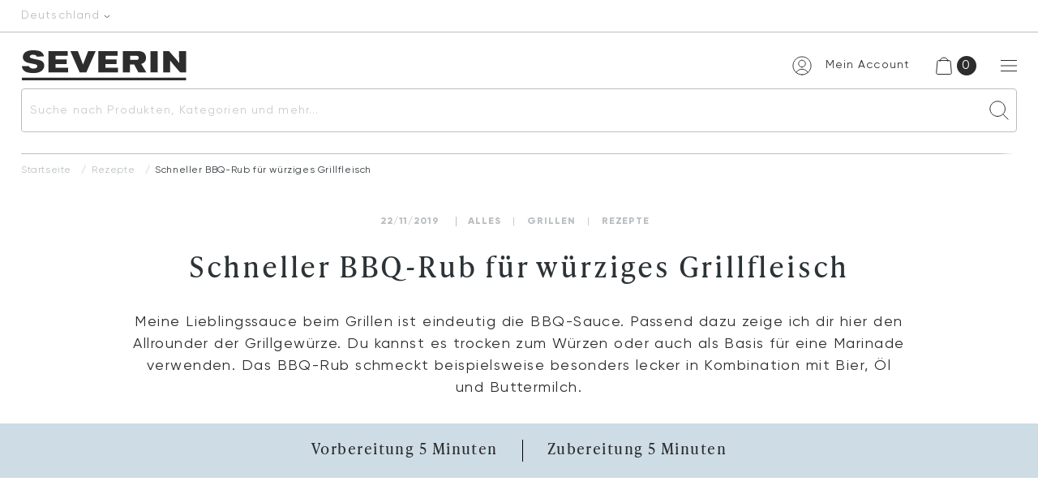

--- FILE ---
content_type: text/html; charset=UTF-8
request_url: https://severin-staging.sixa.ch/de-de/blogazine/rezepte/schneller-bbq-rub-fuer-wuerziges-grillfleisch/
body_size: 20188
content:
<!DOCTYPE html>
<html lang="de-DE">

<head>
        <meta charset="UTF-8">
    <meta name="viewport" content="width=device-width, initial-scale=1.0, maximum-scale=1.0, user-scalable=no" />
    <script data-cookieconsent="ignore">
	window.dataLayer = window.dataLayer || [];
	function gtag() {
		dataLayer.push(arguments);
	}
	gtag("consent", "default", {
		ad_user_data: "denied",
		ad_personalization: "denied",
		ad_storage: "denied",
		analytics_storage: "denied",
		functionality_storage: "denied",
		personalization_storage: "denied",
		security_storage: "granted",
		wait_for_update: 500,
	});
	gtag("set", "ads_data_redaction", true);
	gtag("set", "url_passthrough", true);
</script>
<script type="text/javascript"
		id="Cookiebot"
		src="https://consent.cookiebot.com/uc.js"
		data-cbid="bd6562e6-a6a6-4db9-ab3e-82c738cab87a"
							data-blockingmode="auto"
	></script>
<meta name='robots' content='noindex, nofollow' />

<!-- Google Tag Manager for WordPress by gtm4wp.com -->
<script data-cfasync="false" data-pagespeed-no-defer data-cookieconsent="ignore">
	var gtm4wp_datalayer_name = "dataLayer";
	var dataLayer = dataLayer || [];
	const gtm4wp_use_sku_instead = 1;
	const gtm4wp_id_prefix = '';
	const gtm4wp_remarketing = false;
	const gtm4wp_eec = true;
	const gtm4wp_classicec = false;
	const gtm4wp_currency = 'EUR';
	const gtm4wp_product_per_impression = 32;
	const gtm4wp_needs_shipping_address = false;
	const gtm4wp_business_vertical = 'retail';
	const gtm4wp_business_vertical_id = 'id';
	const gtm4wp_clear_ecommerce = false;

	const gtm4wp_scrollerscript_debugmode         = false;
	const gtm4wp_scrollerscript_callbacktime      = 100;
	const gtm4wp_scrollerscript_readerlocation    = 150;
	const gtm4wp_scrollerscript_contentelementid  = "content";
	const gtm4wp_scrollerscript_scannertime       = 60;
</script>
<!-- End Google Tag Manager for WordPress by gtm4wp.com -->
	<!-- This site is optimized with the Yoast SEO Premium plugin v21.7 (Yoast SEO v21.8) - https://yoast.com/wordpress/plugins/seo/ -->
	<title>Schneller BBQ-Rub für würziges Grillfleisch - SEVERIN (Official)</title>
	<meta property="og:locale" content="de_DE" />
	<meta property="og:type" content="article" />
	<meta property="og:title" content="Schneller BBQ-Rub für würziges Grillfleisch - SEVERIN (Official)" />
	<meta property="og:description" content="Zubereitung Alle Zutaten in eine verschließbare Schüssel geben. Gut durchschütteln, um alles gut zu vermischen. Fertig. Fleisch mit Rub bestreuen und grillen. Tipp: Bis zur Verwendung luftdicht verpacken, damit keine Aromen verloren gehen. So ist das Rub bis zu einem halben Jahr lang haltbar." />
	<meta property="og:url" content="https://severin-staging.sixa.ch/de-de/blogazine/rezepte/schneller-bbq-rub-fuer-wuerziges-grillfleisch/" />
	<meta property="og:site_name" content="SEVERIN" />
	<meta property="article:publisher" content="https://www.facebook.com/my.severin" />
	<meta property="article:published_time" content="2019-11-22T05:33:01+00:00" />
	<meta property="article:modified_time" content="2023-01-23T08:09:13+00:00" />
	<meta property="og:image" content="https://severin-staging.sixa.ch/wp-content/uploads/2022/05/BBQ-Rub-V3-1080-810.jpg" />
	<meta property="og:image:width" content="1080" />
	<meta property="og:image:height" content="810" />
	<meta property="og:image:type" content="image/jpeg" />
	<meta name="twitter:card" content="summary_large_image" />
	<meta name="twitter:label1" content="Verfasst von" />
	<meta name="twitter:data1" content="" />
	<meta name="twitter:label2" content="Geschätzte Lesezeit" />
	<meta name="twitter:data2" content="1 Minute" />
	<!-- / Yoast SEO Premium plugin. -->


<link rel='dns-prefetch' href='//widgets.trustedshops.com' />
<link rel='dns-prefetch' href='//ejjvmz9ut4n.exactdn.com' />
<link rel='preconnect' href='//ejjvmz9ut4n.exactdn.com' />
<script type="text/javascript">
/* <![CDATA[ */
window._wpemojiSettings = {"baseUrl":"https:\/\/s.w.org\/images\/core\/emoji\/14.0.0\/72x72\/","ext":".png","svgUrl":"https:\/\/s.w.org\/images\/core\/emoji\/14.0.0\/svg\/","svgExt":".svg","source":{"wpemoji":"https:\/\/severin-staging.sixa.ch\/wp-includes\/js\/wp-emoji.js?ver=6.4.2","twemoji":"https:\/\/severin-staging.sixa.ch\/wp-includes\/js\/twemoji.js?ver=6.4.2"}};
/**
 * @output wp-includes/js/wp-emoji-loader.js
 */

/**
 * Emoji Settings as exported in PHP via _print_emoji_detection_script().
 * @typedef WPEmojiSettings
 * @type {object}
 * @property {?object} source
 * @property {?string} source.concatemoji
 * @property {?string} source.twemoji
 * @property {?string} source.wpemoji
 * @property {?boolean} DOMReady
 * @property {?Function} readyCallback
 */

/**
 * Support tests.
 * @typedef SupportTests
 * @type {object}
 * @property {?boolean} flag
 * @property {?boolean} emoji
 */

/**
 * IIFE to detect emoji support and load Twemoji if needed.
 *
 * @param {Window} window
 * @param {Document} document
 * @param {WPEmojiSettings} settings
 */
( function wpEmojiLoader( window, document, settings ) {
	if ( typeof Promise === 'undefined' ) {
		return;
	}

	var sessionStorageKey = 'wpEmojiSettingsSupports';
	var tests = [ 'flag', 'emoji' ];

	/**
	 * Checks whether the browser supports offloading to a Worker.
	 *
	 * @since 6.3.0
	 *
	 * @private
	 *
	 * @returns {boolean}
	 */
	function supportsWorkerOffloading() {
		return (
			typeof Worker !== 'undefined' &&
			typeof OffscreenCanvas !== 'undefined' &&
			typeof URL !== 'undefined' &&
			URL.createObjectURL &&
			typeof Blob !== 'undefined'
		);
	}

	/**
	 * @typedef SessionSupportTests
	 * @type {object}
	 * @property {number} timestamp
	 * @property {SupportTests} supportTests
	 */

	/**
	 * Get support tests from session.
	 *
	 * @since 6.3.0
	 *
	 * @private
	 *
	 * @returns {?SupportTests} Support tests, or null if not set or older than 1 week.
	 */
	function getSessionSupportTests() {
		try {
			/** @type {SessionSupportTests} */
			var item = JSON.parse(
				sessionStorage.getItem( sessionStorageKey )
			);
			if (
				typeof item === 'object' &&
				typeof item.timestamp === 'number' &&
				new Date().valueOf() < item.timestamp + 604800 && // Note: Number is a week in seconds.
				typeof item.supportTests === 'object'
			) {
				return item.supportTests;
			}
		} catch ( e ) {}
		return null;
	}

	/**
	 * Persist the supports in session storage.
	 *
	 * @since 6.3.0
	 *
	 * @private
	 *
	 * @param {SupportTests} supportTests Support tests.
	 */
	function setSessionSupportTests( supportTests ) {
		try {
			/** @type {SessionSupportTests} */
			var item = {
				supportTests: supportTests,
				timestamp: new Date().valueOf()
			};

			sessionStorage.setItem(
				sessionStorageKey,
				JSON.stringify( item )
			);
		} catch ( e ) {}
	}

	/**
	 * Checks if two sets of Emoji characters render the same visually.
	 *
	 * This function may be serialized to run in a Worker. Therefore, it cannot refer to variables from the containing
	 * scope. Everything must be passed by parameters.
	 *
	 * @since 4.9.0
	 *
	 * @private
	 *
	 * @param {CanvasRenderingContext2D} context 2D Context.
	 * @param {string} set1 Set of Emoji to test.
	 * @param {string} set2 Set of Emoji to test.
	 *
	 * @return {boolean} True if the two sets render the same.
	 */
	function emojiSetsRenderIdentically( context, set1, set2 ) {
		// Cleanup from previous test.
		context.clearRect( 0, 0, context.canvas.width, context.canvas.height );
		context.fillText( set1, 0, 0 );
		var rendered1 = new Uint32Array(
			context.getImageData(
				0,
				0,
				context.canvas.width,
				context.canvas.height
			).data
		);

		// Cleanup from previous test.
		context.clearRect( 0, 0, context.canvas.width, context.canvas.height );
		context.fillText( set2, 0, 0 );
		var rendered2 = new Uint32Array(
			context.getImageData(
				0,
				0,
				context.canvas.width,
				context.canvas.height
			).data
		);

		return rendered1.every( function ( rendered2Data, index ) {
			return rendered2Data === rendered2[ index ];
		} );
	}

	/**
	 * Determines if the browser properly renders Emoji that Twemoji can supplement.
	 *
	 * This function may be serialized to run in a Worker. Therefore, it cannot refer to variables from the containing
	 * scope. Everything must be passed by parameters.
	 *
	 * @since 4.2.0
	 *
	 * @private
	 *
	 * @param {CanvasRenderingContext2D} context 2D Context.
	 * @param {string} type Whether to test for support of "flag" or "emoji".
	 * @param {Function} emojiSetsRenderIdentically Reference to emojiSetsRenderIdentically function, needed due to minification.
	 *
	 * @return {boolean} True if the browser can render emoji, false if it cannot.
	 */
	function browserSupportsEmoji( context, type, emojiSetsRenderIdentically ) {
		var isIdentical;

		switch ( type ) {
			case 'flag':
				/*
				 * Test for Transgender flag compatibility. Added in Unicode 13.
				 *
				 * To test for support, we try to render it, and compare the rendering to how it would look if
				 * the browser doesn't render it correctly (white flag emoji + transgender symbol).
				 */
				isIdentical = emojiSetsRenderIdentically(
					context,
					'\uD83C\uDFF3\uFE0F\u200D\u26A7\uFE0F', // as a zero-width joiner sequence
					'\uD83C\uDFF3\uFE0F\u200B\u26A7\uFE0F' // separated by a zero-width space
				);

				if ( isIdentical ) {
					return false;
				}

				/*
				 * Test for UN flag compatibility. This is the least supported of the letter locale flags,
				 * so gives us an easy test for full support.
				 *
				 * To test for support, we try to render it, and compare the rendering to how it would look if
				 * the browser doesn't render it correctly ([U] + [N]).
				 */
				isIdentical = emojiSetsRenderIdentically(
					context,
					'\uD83C\uDDFA\uD83C\uDDF3', // as the sequence of two code points
					'\uD83C\uDDFA\u200B\uD83C\uDDF3' // as the two code points separated by a zero-width space
				);

				if ( isIdentical ) {
					return false;
				}

				/*
				 * Test for English flag compatibility. England is a country in the United Kingdom, it
				 * does not have a two letter locale code but rather a five letter sub-division code.
				 *
				 * To test for support, we try to render it, and compare the rendering to how it would look if
				 * the browser doesn't render it correctly (black flag emoji + [G] + [B] + [E] + [N] + [G]).
				 */
				isIdentical = emojiSetsRenderIdentically(
					context,
					// as the flag sequence
					'\uD83C\uDFF4\uDB40\uDC67\uDB40\uDC62\uDB40\uDC65\uDB40\uDC6E\uDB40\uDC67\uDB40\uDC7F',
					// with each code point separated by a zero-width space
					'\uD83C\uDFF4\u200B\uDB40\uDC67\u200B\uDB40\uDC62\u200B\uDB40\uDC65\u200B\uDB40\uDC6E\u200B\uDB40\uDC67\u200B\uDB40\uDC7F'
				);

				return ! isIdentical;
			case 'emoji':
				/*
				 * Why can't we be friends? Everyone can now shake hands in emoji, regardless of skin tone!
				 *
				 * To test for Emoji 14.0 support, try to render a new emoji: Handshake: Light Skin Tone, Dark Skin Tone.
				 *
				 * The Handshake: Light Skin Tone, Dark Skin Tone emoji is a ZWJ sequence combining 🫱 Rightwards Hand,
				 * 🏻 Light Skin Tone, a Zero Width Joiner, 🫲 Leftwards Hand, and 🏿 Dark Skin Tone.
				 *
				 * 0x1FAF1 == Rightwards Hand
				 * 0x1F3FB == Light Skin Tone
				 * 0x200D == Zero-Width Joiner (ZWJ) that links the code points for the new emoji or
				 * 0x200B == Zero-Width Space (ZWS) that is rendered for clients not supporting the new emoji.
				 * 0x1FAF2 == Leftwards Hand
				 * 0x1F3FF == Dark Skin Tone.
				 *
				 * When updating this test for future Emoji releases, ensure that individual emoji that make up the
				 * sequence come from older emoji standards.
				 */
				isIdentical = emojiSetsRenderIdentically(
					context,
					'\uD83E\uDEF1\uD83C\uDFFB\u200D\uD83E\uDEF2\uD83C\uDFFF', // as the zero-width joiner sequence
					'\uD83E\uDEF1\uD83C\uDFFB\u200B\uD83E\uDEF2\uD83C\uDFFF' // separated by a zero-width space
				);

				return ! isIdentical;
		}

		return false;
	}

	/**
	 * Checks emoji support tests.
	 *
	 * This function may be serialized to run in a Worker. Therefore, it cannot refer to variables from the containing
	 * scope. Everything must be passed by parameters.
	 *
	 * @since 6.3.0
	 *
	 * @private
	 *
	 * @param {string[]} tests Tests.
	 * @param {Function} browserSupportsEmoji Reference to browserSupportsEmoji function, needed due to minification.
	 * @param {Function} emojiSetsRenderIdentically Reference to emojiSetsRenderIdentically function, needed due to minification.
	 *
	 * @return {SupportTests} Support tests.
	 */
	function testEmojiSupports( tests, browserSupportsEmoji, emojiSetsRenderIdentically ) {
		var canvas;
		if (
			typeof WorkerGlobalScope !== 'undefined' &&
			self instanceof WorkerGlobalScope
		) {
			canvas = new OffscreenCanvas( 300, 150 ); // Dimensions are default for HTMLCanvasElement.
		} else {
			canvas = document.createElement( 'canvas' );
		}

		var context = canvas.getContext( '2d', { willReadFrequently: true } );

		/*
		 * Chrome on OS X added native emoji rendering in M41. Unfortunately,
		 * it doesn't work when the font is bolder than 500 weight. So, we
		 * check for bold rendering support to avoid invisible emoji in Chrome.
		 */
		context.textBaseline = 'top';
		context.font = '600 32px Arial';

		var supports = {};
		tests.forEach( function ( test ) {
			supports[ test ] = browserSupportsEmoji( context, test, emojiSetsRenderIdentically );
		} );
		return supports;
	}

	/**
	 * Adds a script to the head of the document.
	 *
	 * @ignore
	 *
	 * @since 4.2.0
	 *
	 * @param {string} src The url where the script is located.
	 *
	 * @return {void}
	 */
	function addScript( src ) {
		var script = document.createElement( 'script' );
		script.src = src;
		script.defer = true;
		document.head.appendChild( script );
	}

	settings.supports = {
		everything: true,
		everythingExceptFlag: true
	};

	// Create a promise for DOMContentLoaded since the worker logic may finish after the event has fired.
	var domReadyPromise = new Promise( function ( resolve ) {
		document.addEventListener( 'DOMContentLoaded', resolve, {
			once: true
		} );
	} );

	// Obtain the emoji support from the browser, asynchronously when possible.
	new Promise( function ( resolve ) {
		var supportTests = getSessionSupportTests();
		if ( supportTests ) {
			resolve( supportTests );
			return;
		}

		if ( supportsWorkerOffloading() ) {
			try {
				// Note that the functions are being passed as arguments due to minification.
				var workerScript =
					'postMessage(' +
					testEmojiSupports.toString() +
					'(' +
					[
						JSON.stringify( tests ),
						browserSupportsEmoji.toString(),
						emojiSetsRenderIdentically.toString()
					].join( ',' ) +
					'));';
				var blob = new Blob( [ workerScript ], {
					type: 'text/javascript'
				} );
				var worker = new Worker( URL.createObjectURL( blob ), { name: 'wpTestEmojiSupports' } );
				worker.onmessage = function ( event ) {
					supportTests = event.data;
					setSessionSupportTests( supportTests );
					worker.terminate();
					resolve( supportTests );
				};
				return;
			} catch ( e ) {}
		}

		supportTests = testEmojiSupports( tests, browserSupportsEmoji, emojiSetsRenderIdentically );
		setSessionSupportTests( supportTests );
		resolve( supportTests );
	} )
		// Once the browser emoji support has been obtained from the session, finalize the settings.
		.then( function ( supportTests ) {
			/*
			 * Tests the browser support for flag emojis and other emojis, and adjusts the
			 * support settings accordingly.
			 */
			for ( var test in supportTests ) {
				settings.supports[ test ] = supportTests[ test ];

				settings.supports.everything =
					settings.supports.everything && settings.supports[ test ];

				if ( 'flag' !== test ) {
					settings.supports.everythingExceptFlag =
						settings.supports.everythingExceptFlag &&
						settings.supports[ test ];
				}
			}

			settings.supports.everythingExceptFlag =
				settings.supports.everythingExceptFlag &&
				! settings.supports.flag;

			// Sets DOMReady to false and assigns a ready function to settings.
			settings.DOMReady = false;
			settings.readyCallback = function () {
				settings.DOMReady = true;
			};
		} )
		.then( function () {
			return domReadyPromise;
		} )
		.then( function () {
			// When the browser can not render everything we need to load a polyfill.
			if ( ! settings.supports.everything ) {
				settings.readyCallback();

				var src = settings.source || {};

				if ( src.concatemoji ) {
					addScript( src.concatemoji );
				} else if ( src.wpemoji && src.twemoji ) {
					addScript( src.twemoji );
					addScript( src.wpemoji );
				}
			}
		} );
} )( window, document, window._wpemojiSettings );

/* ]]> */
</script>
<link rel='stylesheet' id='wc-stripe-blocks-checkout-style-css' href='https://severin-staging.sixa.ch/wp-content/plugins/woocommerce-gateway-stripe/build/upe_blocks.css?ver=bfb7f01104465bb1d159fe172453c0ec' type='text/css' media='all' />
<link rel='stylesheet' id='wpsl-styles-css' href='https://severin-staging.sixa.ch/wp-content/themes/severin/makeup/assets/mappage.css?ver=6.4.2' type='text/css' media='all' />
<style id='wp-emoji-styles-inline-css' type='text/css'>

	img.wp-smiley, img.emoji {
		display: inline !important;
		border: none !important;
		box-shadow: none !important;
		height: 1em !important;
		width: 1em !important;
		margin: 0 0.07em !important;
		vertical-align: -0.1em !important;
		background: none !important;
		padding: 0 !important;
	}
</style>
<link rel='stylesheet' id='wp-block-library-css' href='https://severin-staging.sixa.ch/wp-includes/css/dist/block-library/style.css?ver=6.4.2' type='text/css' media='all' />
<style id='safe-svg-svg-icon-style-inline-css' type='text/css'>
.safe-svg-cover{text-align:center}.safe-svg-cover .safe-svg-inside{display:inline-block;max-width:100%}.safe-svg-cover svg{height:100%;max-height:100%;max-width:100%;width:100%}

</style>
<style id='classic-theme-styles-inline-css' type='text/css'>
/**
 * These rules are needed for backwards compatibility.
 * They should match the button element rules in the base theme.json file.
 */
.wp-block-button__link {
	color: #ffffff;
	background-color: #32373c;
	border-radius: 9999px; /* 100% causes an oval, but any explicit but really high value retains the pill shape. */

	/* This needs a low specificity so it won't override the rules from the button element if defined in theme.json. */
	box-shadow: none;
	text-decoration: none;

	/* The extra 2px are added to size solids the same as the outline versions.*/
	padding: calc(0.667em + 2px) calc(1.333em + 2px);

	font-size: 1.125em;
}

.wp-block-file__button {
	background: #32373c;
	color: #ffffff;
	text-decoration: none;
}

</style>
<style id='global-styles-inline-css' type='text/css'>
body{--wp--preset--color--black: #000000;--wp--preset--color--cyan-bluish-gray: #abb8c3;--wp--preset--color--white: #ffffff;--wp--preset--color--pale-pink: #f78da7;--wp--preset--color--vivid-red: #cf2e2e;--wp--preset--color--luminous-vivid-orange: #ff6900;--wp--preset--color--luminous-vivid-amber: #fcb900;--wp--preset--color--light-green-cyan: #7bdcb5;--wp--preset--color--vivid-green-cyan: #00d084;--wp--preset--color--pale-cyan-blue: #8ed1fc;--wp--preset--color--vivid-cyan-blue: #0693e3;--wp--preset--color--vivid-purple: #9b51e0;--wp--preset--gradient--vivid-cyan-blue-to-vivid-purple: linear-gradient(135deg,rgba(6,147,227,1) 0%,rgb(155,81,224) 100%);--wp--preset--gradient--light-green-cyan-to-vivid-green-cyan: linear-gradient(135deg,rgb(122,220,180) 0%,rgb(0,208,130) 100%);--wp--preset--gradient--luminous-vivid-amber-to-luminous-vivid-orange: linear-gradient(135deg,rgba(252,185,0,1) 0%,rgba(255,105,0,1) 100%);--wp--preset--gradient--luminous-vivid-orange-to-vivid-red: linear-gradient(135deg,rgba(255,105,0,1) 0%,rgb(207,46,46) 100%);--wp--preset--gradient--very-light-gray-to-cyan-bluish-gray: linear-gradient(135deg,rgb(238,238,238) 0%,rgb(169,184,195) 100%);--wp--preset--gradient--cool-to-warm-spectrum: linear-gradient(135deg,rgb(74,234,220) 0%,rgb(151,120,209) 20%,rgb(207,42,186) 40%,rgb(238,44,130) 60%,rgb(251,105,98) 80%,rgb(254,248,76) 100%);--wp--preset--gradient--blush-light-purple: linear-gradient(135deg,rgb(255,206,236) 0%,rgb(152,150,240) 100%);--wp--preset--gradient--blush-bordeaux: linear-gradient(135deg,rgb(254,205,165) 0%,rgb(254,45,45) 50%,rgb(107,0,62) 100%);--wp--preset--gradient--luminous-dusk: linear-gradient(135deg,rgb(255,203,112) 0%,rgb(199,81,192) 50%,rgb(65,88,208) 100%);--wp--preset--gradient--pale-ocean: linear-gradient(135deg,rgb(255,245,203) 0%,rgb(182,227,212) 50%,rgb(51,167,181) 100%);--wp--preset--gradient--electric-grass: linear-gradient(135deg,rgb(202,248,128) 0%,rgb(113,206,126) 100%);--wp--preset--gradient--midnight: linear-gradient(135deg,rgb(2,3,129) 0%,rgb(40,116,252) 100%);--wp--preset--font-size--small: 13px;--wp--preset--font-size--medium: 20px;--wp--preset--font-size--large: 36px;--wp--preset--font-size--x-large: 42px;--wp--preset--spacing--20: 0.44rem;--wp--preset--spacing--30: 0.67rem;--wp--preset--spacing--40: 1rem;--wp--preset--spacing--50: 1.5rem;--wp--preset--spacing--60: 2.25rem;--wp--preset--spacing--70: 3.38rem;--wp--preset--spacing--80: 5.06rem;--wp--preset--shadow--natural: 6px 6px 9px rgba(0, 0, 0, 0.2);--wp--preset--shadow--deep: 12px 12px 50px rgba(0, 0, 0, 0.4);--wp--preset--shadow--sharp: 6px 6px 0px rgba(0, 0, 0, 0.2);--wp--preset--shadow--outlined: 6px 6px 0px -3px rgba(255, 255, 255, 1), 6px 6px rgba(0, 0, 0, 1);--wp--preset--shadow--crisp: 6px 6px 0px rgba(0, 0, 0, 1);}:where(.is-layout-flex){gap: 0.5em;}:where(.is-layout-grid){gap: 0.5em;}body .is-layout-flow > .alignleft{float: left;margin-inline-start: 0;margin-inline-end: 2em;}body .is-layout-flow > .alignright{float: right;margin-inline-start: 2em;margin-inline-end: 0;}body .is-layout-flow > .aligncenter{margin-left: auto !important;margin-right: auto !important;}body .is-layout-constrained > .alignleft{float: left;margin-inline-start: 0;margin-inline-end: 2em;}body .is-layout-constrained > .alignright{float: right;margin-inline-start: 2em;margin-inline-end: 0;}body .is-layout-constrained > .aligncenter{margin-left: auto !important;margin-right: auto !important;}body .is-layout-constrained > :where(:not(.alignleft):not(.alignright):not(.alignfull)){max-width: var(--wp--style--global--content-size);margin-left: auto !important;margin-right: auto !important;}body .is-layout-constrained > .alignwide{max-width: var(--wp--style--global--wide-size);}body .is-layout-flex{display: flex;}body .is-layout-flex{flex-wrap: wrap;align-items: center;}body .is-layout-flex > *{margin: 0;}body .is-layout-grid{display: grid;}body .is-layout-grid > *{margin: 0;}:where(.wp-block-columns.is-layout-flex){gap: 2em;}:where(.wp-block-columns.is-layout-grid){gap: 2em;}:where(.wp-block-post-template.is-layout-flex){gap: 1.25em;}:where(.wp-block-post-template.is-layout-grid){gap: 1.25em;}.has-black-color{color: var(--wp--preset--color--black) !important;}.has-cyan-bluish-gray-color{color: var(--wp--preset--color--cyan-bluish-gray) !important;}.has-white-color{color: var(--wp--preset--color--white) !important;}.has-pale-pink-color{color: var(--wp--preset--color--pale-pink) !important;}.has-vivid-red-color{color: var(--wp--preset--color--vivid-red) !important;}.has-luminous-vivid-orange-color{color: var(--wp--preset--color--luminous-vivid-orange) !important;}.has-luminous-vivid-amber-color{color: var(--wp--preset--color--luminous-vivid-amber) !important;}.has-light-green-cyan-color{color: var(--wp--preset--color--light-green-cyan) !important;}.has-vivid-green-cyan-color{color: var(--wp--preset--color--vivid-green-cyan) !important;}.has-pale-cyan-blue-color{color: var(--wp--preset--color--pale-cyan-blue) !important;}.has-vivid-cyan-blue-color{color: var(--wp--preset--color--vivid-cyan-blue) !important;}.has-vivid-purple-color{color: var(--wp--preset--color--vivid-purple) !important;}.has-black-background-color{background-color: var(--wp--preset--color--black) !important;}.has-cyan-bluish-gray-background-color{background-color: var(--wp--preset--color--cyan-bluish-gray) !important;}.has-white-background-color{background-color: var(--wp--preset--color--white) !important;}.has-pale-pink-background-color{background-color: var(--wp--preset--color--pale-pink) !important;}.has-vivid-red-background-color{background-color: var(--wp--preset--color--vivid-red) !important;}.has-luminous-vivid-orange-background-color{background-color: var(--wp--preset--color--luminous-vivid-orange) !important;}.has-luminous-vivid-amber-background-color{background-color: var(--wp--preset--color--luminous-vivid-amber) !important;}.has-light-green-cyan-background-color{background-color: var(--wp--preset--color--light-green-cyan) !important;}.has-vivid-green-cyan-background-color{background-color: var(--wp--preset--color--vivid-green-cyan) !important;}.has-pale-cyan-blue-background-color{background-color: var(--wp--preset--color--pale-cyan-blue) !important;}.has-vivid-cyan-blue-background-color{background-color: var(--wp--preset--color--vivid-cyan-blue) !important;}.has-vivid-purple-background-color{background-color: var(--wp--preset--color--vivid-purple) !important;}.has-black-border-color{border-color: var(--wp--preset--color--black) !important;}.has-cyan-bluish-gray-border-color{border-color: var(--wp--preset--color--cyan-bluish-gray) !important;}.has-white-border-color{border-color: var(--wp--preset--color--white) !important;}.has-pale-pink-border-color{border-color: var(--wp--preset--color--pale-pink) !important;}.has-vivid-red-border-color{border-color: var(--wp--preset--color--vivid-red) !important;}.has-luminous-vivid-orange-border-color{border-color: var(--wp--preset--color--luminous-vivid-orange) !important;}.has-luminous-vivid-amber-border-color{border-color: var(--wp--preset--color--luminous-vivid-amber) !important;}.has-light-green-cyan-border-color{border-color: var(--wp--preset--color--light-green-cyan) !important;}.has-vivid-green-cyan-border-color{border-color: var(--wp--preset--color--vivid-green-cyan) !important;}.has-pale-cyan-blue-border-color{border-color: var(--wp--preset--color--pale-cyan-blue) !important;}.has-vivid-cyan-blue-border-color{border-color: var(--wp--preset--color--vivid-cyan-blue) !important;}.has-vivid-purple-border-color{border-color: var(--wp--preset--color--vivid-purple) !important;}.has-vivid-cyan-blue-to-vivid-purple-gradient-background{background: var(--wp--preset--gradient--vivid-cyan-blue-to-vivid-purple) !important;}.has-light-green-cyan-to-vivid-green-cyan-gradient-background{background: var(--wp--preset--gradient--light-green-cyan-to-vivid-green-cyan) !important;}.has-luminous-vivid-amber-to-luminous-vivid-orange-gradient-background{background: var(--wp--preset--gradient--luminous-vivid-amber-to-luminous-vivid-orange) !important;}.has-luminous-vivid-orange-to-vivid-red-gradient-background{background: var(--wp--preset--gradient--luminous-vivid-orange-to-vivid-red) !important;}.has-very-light-gray-to-cyan-bluish-gray-gradient-background{background: var(--wp--preset--gradient--very-light-gray-to-cyan-bluish-gray) !important;}.has-cool-to-warm-spectrum-gradient-background{background: var(--wp--preset--gradient--cool-to-warm-spectrum) !important;}.has-blush-light-purple-gradient-background{background: var(--wp--preset--gradient--blush-light-purple) !important;}.has-blush-bordeaux-gradient-background{background: var(--wp--preset--gradient--blush-bordeaux) !important;}.has-luminous-dusk-gradient-background{background: var(--wp--preset--gradient--luminous-dusk) !important;}.has-pale-ocean-gradient-background{background: var(--wp--preset--gradient--pale-ocean) !important;}.has-electric-grass-gradient-background{background: var(--wp--preset--gradient--electric-grass) !important;}.has-midnight-gradient-background{background: var(--wp--preset--gradient--midnight) !important;}.has-small-font-size{font-size: var(--wp--preset--font-size--small) !important;}.has-medium-font-size{font-size: var(--wp--preset--font-size--medium) !important;}.has-large-font-size{font-size: var(--wp--preset--font-size--large) !important;}.has-x-large-font-size{font-size: var(--wp--preset--font-size--x-large) !important;}
.wp-block-navigation a:where(:not(.wp-element-button)){color: inherit;}
:where(.wp-block-post-template.is-layout-flex){gap: 1.25em;}:where(.wp-block-post-template.is-layout-grid){gap: 1.25em;}
:where(.wp-block-columns.is-layout-flex){gap: 2em;}:where(.wp-block-columns.is-layout-grid){gap: 2em;}
.wp-block-pullquote{font-size: 1.5em;line-height: 1.6;}
</style>
<link rel='stylesheet' id='contact-form-7-css' href='https://severin-staging.sixa.ch/wp-content/plugins/contact-form-7/includes/css/styles.css?ver=5.8.6' type='text/css' media='all' />
<link rel='stylesheet' id='woocommerce-layout-css' href='https://severin-staging.sixa.ch/wp-content/plugins/woocommerce/assets/css/woocommerce-layout.css?ver=8.4.0' type='text/css' media='all' />
<link rel='stylesheet' id='woocommerce-smallscreen-css' href='https://severin-staging.sixa.ch/wp-content/plugins/woocommerce/assets/css/woocommerce-smallscreen.css?ver=8.4.0' type='text/css' media='only screen and (max-width: 768px)' />
<link rel='stylesheet' id='woocommerce-general-css' href='https://severin-staging.sixa.ch/wp-content/plugins/woocommerce/assets/css/woocommerce.css?ver=8.4.0' type='text/css' media='all' />
<style id='woocommerce-inline-inline-css' type='text/css'>
.woocommerce form .form-row .required { visibility: visible; }
</style>
<link rel='stylesheet' id='vendor-css' href='https://severin-staging.sixa.ch/wp-content/themes/severin/makeup/assets/vendor.css?ver=6.4.2' type='text/css' media='all' />
<link rel='stylesheet' id='global-css' href='https://severin-staging.sixa.ch/wp-content/themes/severin/makeup/assets/global.css?ver=6.4.2' type='text/css' media='all' />
<link rel='stylesheet' id='main-css' href='https://severin-staging.sixa.ch/wp-content/themes/severin/makeup/assets/main.css?ver=6.4.2' type='text/css' media='all' />
<link rel='stylesheet' id='popup-css' href='https://severin-staging.sixa.ch/wp-content/themes/severin/makeup/assets/popup.css?ver=6.4.2' type='text/css' media='all' />
<link rel='stylesheet' id='header-css' href='https://severin-staging.sixa.ch/wp-content/themes/severin/makeup/assets/header.css?ver=6.4.2' type='text/css' media='all' />
<link rel='stylesheet' id='payment-css' href='https://severin-staging.sixa.ch/wp-content/themes/severin/makeup/assets/index/payment-methods/payment-methods.css?ver=6.4.2' type='text/css' media='all' />
<link rel='stylesheet' id='category-css' href='https://severin-staging.sixa.ch/wp-content/themes/severin/makeup/assets/theme-page/Product%20Category%20Grid/Product%20Category%20Grid.css?ver=6.4.2' type='text/css' media='all' />
<link rel='stylesheet' id='rating-css' href='https://severin-staging.sixa.ch/wp-content/themes/severin/makeup/assets/rating.css?ver=6.4.2' type='text/css' media='all' />
<link rel='stylesheet' id='footer-css' href='https://severin-staging.sixa.ch/wp-content/themes/severin/makeup/assets/footer.css?ver=6.4.2' type='text/css' media='all' />
<link rel='stylesheet' id='v_style-css' href='https://severin-staging.sixa.ch/wp-content/themes/severin/makeup/assets/v_style.css?ver=6.4.2' type='text/css' media='all' />
<link rel='stylesheet' id='displaycoupon-js-css' href='https://severin-staging.sixa.ch/wp-content/themes/severin/makeup/assets/coupon/coupon.css?ver=6.4.2' type='text/css' media='all' />
<link rel='stylesheet' id='typesense-css-css' href='https://severin-staging.sixa.ch/wp-content/plugins/typesense/typesense.css?ver=6.4.2' type='text/css' media='all' />
<script type="text/javascript" src="https://severin-staging.sixa.ch/wp-includes/js/jquery/jquery.js?ver=3.7.1" id="jquery-core-js"></script>
<script type="text/javascript" src="https://severin-staging.sixa.ch/wp-includes/js/jquery/jquery-migrate.js?ver=3.4.1" id="jquery-migrate-js"></script>
<script type="text/javascript" src="https://severin-staging.sixa.ch/wp-content/plugins/woocommerce/assets/js/jquery-blockui/jquery.blockUI.js?ver=2.7.0-wc.8.4.0" id="jquery-blockui-js" defer="defer" data-wp-strategy="defer"></script>
<script type="text/javascript" id="wc-add-to-cart-js-extra">
/* <![CDATA[ */
var wc_add_to_cart_params = {"ajax_url":"\/wp-admin\/admin-ajax.php","wc_ajax_url":"\/de-de\/?wc-ajax=%%endpoint%%","i18n_view_cart":"Warenkorb anzeigen","cart_url":"https:\/\/severin-staging.sixa.ch\/de-de\/warenkorb\/","is_cart":"","cart_redirect_after_add":"no"};
/* ]]> */
</script>
<script type="text/javascript" src="https://severin-staging.sixa.ch/wp-content/plugins/woocommerce/assets/js/frontend/add-to-cart.js?ver=8.4.0" id="wc-add-to-cart-js" defer="defer" data-wp-strategy="defer"></script>
<script type="text/javascript" src="https://severin-staging.sixa.ch/wp-content/plugins/woocommerce/assets/js/js-cookie/js.cookie.js?ver=2.1.4-wc.8.4.0" id="js-cookie-js" defer="defer" data-wp-strategy="defer"></script>
<script type="text/javascript" id="woocommerce-js-extra">
/* <![CDATA[ */
var woocommerce_params = {"ajax_url":"\/wp-admin\/admin-ajax.php","wc_ajax_url":"\/de-de\/?wc-ajax=%%endpoint%%"};
/* ]]> */
</script>
<script type="text/javascript" src="https://severin-staging.sixa.ch/wp-content/plugins/woocommerce/assets/js/frontend/woocommerce.js?ver=8.4.0" id="woocommerce-js" defer="defer" data-wp-strategy="defer"></script>
<script type="text/javascript" src="https://severin-staging.sixa.ch/wp-content/plugins/duracelltomi-google-tag-manager/js/analytics-talk-content-tracking.js?ver=1.19.1" id="gtm4wp-scroll-tracking-js"></script>
<script type="text/javascript" src="https://severin-staging.sixa.ch/wp-content/plugins/duracelltomi-google-tag-manager/js/gtm4wp-woocommerce-enhanced.js?ver=1.19.1" id="gtm4wp-woocommerce-enhanced-js"></script>
<script type="text/javascript" src="https://severin-staging.sixa.ch/wp-content/themes/severin/makeup/assets/coupon/coupon.js?ver=6.4.2" id="displaycoupon-css-js"></script>
<script type="text/javascript" src="https://severin-staging.sixa.ch/wp-content/themes/severin/include/fbpixel/fbpixel.js?ver=6.4.2" id="fbp-js"></script>
<link rel="https://api.w.org/" href="https://severin-staging.sixa.ch/wp-json/" /><link rel="alternate" type="application/json" href="https://severin-staging.sixa.ch/wp-json/wp/v2/posts/11550" /><link rel="EditURI" type="application/rsd+xml" title="RSD" href="https://severin-staging.sixa.ch/xmlrpc.php?rsd" />
<meta name="generator" content="WordPress 6.4.2" />
<meta name="generator" content="WooCommerce 8.4.0" />
<link rel='shortlink' href='https://severin-staging.sixa.ch/?p=11550' />
<link rel="alternate" type="application/json+oembed" href="https://severin-staging.sixa.ch/wp-json/oembed/1.0/embed?url=https%3A%2F%2Fseverin-staging.sixa.ch%2Fde-de%2Fblogazine%2Frezepte%2Fschneller-bbq-rub-fuer-wuerziges-grillfleisch%2F" />
<link rel="alternate" type="text/xml+oembed" href="https://severin-staging.sixa.ch/wp-json/oembed/1.0/embed?url=https%3A%2F%2Fseverin-staging.sixa.ch%2Fde-de%2Fblogazine%2Frezepte%2Fschneller-bbq-rub-fuer-wuerziges-grillfleisch%2F&#038;format=xml" />

<!-- Google Tag Manager for WordPress by gtm4wp.com -->
<!-- GTM Container placement set to automatic -->
<script data-cfasync="false" data-pagespeed-no-defer data-cookieconsent="ignore">
	var dataLayer_content = {"pageTitle":"Schneller BBQ-Rub für würziges Grillfleisch - SEVERIN (Official)","pagePostType":"post","pagePostType2":"single-post","pageCategory":["allgemein","grillen","rezepte"],"pageAttributes":["fleisch","hauptspeise","vorspeise"],"customerTotalOrders":0,"customerTotalOrderValue":"0.00","customerFirstName":"","customerLastName":"","customerBillingFirstName":"","customerBillingLastName":"","customerBillingCompany":"","customerBillingAddress1":"","customerBillingAddress2":"","customerBillingCity":"","customerBillingState":"","customerBillingPostcode":"","customerBillingCountry":"","customerBillingEmail":"","customerBillingEmailHash":"e3b0c44298fc1c149afbf4c8996fb92427ae41e4649b934ca495991b7852b855","customerBillingPhone":"","customerShippingFirstName":"","customerShippingLastName":"","customerShippingCompany":"","customerShippingAddress1":"","customerShippingAddress2":"","customerShippingCity":"","customerShippingState":"","customerShippingPostcode":"","customerShippingCountry":"","cartContent":{"totals":{"applied_coupons":[],"discount_total":0,"subtotal":0,"total":0},"items":[]}};
	dataLayer.push( dataLayer_content );
</script>
<script data-cfasync="false" data-cookieconsent="ignore">
(function(w,d,s,l,i){w[l]=w[l]||[];w[l].push({'gtm.start':
new Date().getTime(),event:'gtm.js'});var f=d.getElementsByTagName(s)[0],
j=d.createElement(s),dl=l!='dataLayer'?'&l='+l:'';j.async=true;j.src=
'//www.googletagmanager.com/gtm.js?id='+i+dl;f.parentNode.insertBefore(j,f);
})(window,document,'script','dataLayer','GTM-PDJKGBXP');
</script>
<!-- End Google Tag Manager -->
<!-- End Google Tag Manager for WordPress by gtm4wp.com -->	<noscript><style>.woocommerce-product-gallery{ opacity: 1 !important; }</style></noscript>
	<noscript><style>.lazyload[data-src]{display:none !important;}</style></noscript><style>.lazyload{background-image:none !important;}.lazyload:before{background-image:none !important;}</style><link rel="icon" href="https://ejjvmz9ut4n.exactdn.com/wp-content/uploads/2022/06/cropped-severin-favicon.png?strip=all&#038;lossy=0&#038;resize=32%2C32&#038;ssl=1" sizes="32x32" />
<link rel="icon" href="https://ejjvmz9ut4n.exactdn.com/wp-content/uploads/2022/06/cropped-severin-favicon.png?strip=all&#038;lossy=0&#038;resize=192%2C192&#038;ssl=1" sizes="192x192" />
<link rel="apple-touch-icon" href="https://ejjvmz9ut4n.exactdn.com/wp-content/uploads/2022/06/cropped-severin-favicon.png?strip=all&#038;lossy=0&#038;resize=180%2C180&#038;ssl=1" />
<meta name="msapplication-TileImage" content="https://ejjvmz9ut4n.exactdn.com/wp-content/uploads/2022/06/cropped-severin-favicon.png?strip=all&#038;lossy=0&#038;resize=270%2C270&#038;ssl=1" />
		<style type="text/css" id="wp-custom-css">
			section.card-sec {
    display: none;
}

p.return-to-shop.v_button_style {
    display: none;
}

p.cart-empty.woocommerce-info {
    margin-bottom: 50px;
}


.country_selector_modal .wordpress-country-selector-modal-body {
	padding: 50px 20px;
}

.country_selector_modal_close {
	right: -20px;
	top: -15px;
	background: #fff;
}

.country_selector_modal_flag_buttons {
	margin-top: 30px;
}

.country_selector_modal_goto {
	background: transparent;
	border: 2px solid black;
	border-radius: 20px;
	padding: 10px;
}

.country_selector_modal_stay {
		background: transparent;

}


a.country_selector_modal_goto {
    color: black;
}

a.country_selector_modal_stay {
    color: black;
}

.highlight-bar {
    display: none;
}

.js-goto {
    display: none;
}

form.filter.js_get_filter_params {
    display: none;
}


section.characteristic.js-goto2 {
}		</style>
		    <script>
        var fbp_event_id = '697077890af84';
                    var fbp_email = false;
            </script>
    <script src="https://integrations.etrusted.com/applications/widget.js/v2" defer async></script>
        <!-- Meta Pixel Code -->
    <div class="fbp" style="display:none">
    !function(f,b,e,v,n,t,s)
    {if(f.fbq)return;n=f.fbq=function(){n.callMethod?
    n.callMethod.apply(n,arguments):n.queue.push(arguments)};
    if(!f._fbq)f._fbq=n;n.push=n;n.loaded=!0;n.version='2.0';
    n.queue=[];t=b.createElement(e);t.async=!0;
    t.src=v;s=b.getElementsByTagName(e)[0];
    s.parentNode.insertBefore(t,s)}(window, document,'script',
    'https://connect.facebook.net/en_US/fbevents.js');
    fbq('init', '349194149549564');
    if(fbp_email !== false) {
        fbq('track', 'PageView', { em: fbp_email}, {eventID: fbp_event_id});
    } else {
        fbq('track', 'PageView', {}, {eventID: fbp_event_id});
    }
    fbp_event('PageView');
    </div>
    <noscript><img height="1" width="1" style="display:none"
    src="https://www.facebook.com/tr?id=349194149549564&ev=PageView&noscript=1"
    /></noscript>
    <!-- End Meta Pixel Code -->
    </head>

<!-- <svg class="svg">
    <use xlink:href="makeup/img/sprite.svg#telega"></use>
</svg> -->

<body data-rsssl=1>

<div class="page">
    <header class="header">
                    <div class="highlight-bar">
                <div class="container">
                    <p class="highlight-bar__text body-s">
                        Entdecke unseren WINTER SALE – deine Lieblingsprodukte im Winter : Bis zu 50%Entdecke unseren WINTER SALE – deine Lieblingsprodukte im Winter : Bis zu 50%                    </p>
                    <button class="highlight-bar__btn"></button>
                </div>
            </div>
             
        <div class="header__top">
            <div class="container">
                <div class="header__top-inner">

                          <div class="lang">
        <p class="lang__title body-s">Deutschland</p>
        <ul class="lang__list" style="z-index: 6">
                                              <li class="lang-item">
              <a href="https://severin-staging.sixa.ch/fr-fr/">France</a>
            </li>
                                                <li class="lang-item">
              <a href="https://severin-staging.sixa.ch/it-it/">Italiano</a>
            </li>
                                                <li class="lang-item">
              <a href="https://severin-staging.sixa.ch/es-es/">Español</a>
            </li>
                                                <li class="lang-item">
              <a href="https://severin-staging.sixa.ch/nl-nl/">Nederlands</a>
            </li>
                                                <li class="lang-item">
              <a href="https://severin-staging.sixa.ch/pl-pl/">Polski</a>
            </li>
                                                <li class="lang-item">
              <a href="https://severin-staging.sixa.ch/en-en/">English</a>
            </li>
                                                                      </ul>
      </div>
    
                    <nav class="top-nav" data-da=".header__bottom, 1340, 1">
                                                        <a class="top-nav__item body-s" href="https://severin.com/de-de/blogazine/">
                                    Blogazine                                </a>
                                                                <a class="top-nav__item body-s" href="https://portal.severin.com/retailer/login/">
                                    Händlerbereich                                </a>
                                                                <a class="top-nav__item body-s" href="https://severin.com/de-de/versandinformationen/">
                                    Versandinformationen                                </a>
                                                                <a class="top-nav__item body-s" href="https://severin.com/de-de/zahlungsmethoden/">
                                    Zahlungsmethoden                                </a>
                                                                <a class="top-nav__item body-s" href="https://severin.com/de-de/service-center/">
                                    Service Center                                </a>
                                                    </nav>
                </div>
            </div>
        </div>
        <div class="header__center">
            <div class="container">
                <div class="header__center-inner">
                    
<form role="search" method="get" class="header__search" id="searchform" action="https://severin-staging.sixa.ch/de-de/" >
    <!--    <label class="screen-reader-text" for="s">Поиск: </label>-->
            <input type="hidden" name="type" value="post">
        <input class="header__search-field" placeholder="Suche nach Produkten, Kategorien und mehr..." type="text" value="" name="s" id="s" />
    <button type="submit" class="header__search-btn" id="searchsubmit" value="найти" > </button>
</form>
                                            <a class="header__logo" href="https://severin-staging.sixa.ch/de-de">
                            <img src="[data-uri]" alt="" data-src="https://ejjvmz9ut4n.exactdn.com/wp-content/uploads/2022/07/severin-logo-correction.svg" decoding="async" class="lazyload"><noscript><img src="https://ejjvmz9ut4n.exactdn.com/wp-content/uploads/2022/07/severin-logo-correction.svg" alt="" data-eio="l"></noscript>
                        </a>
                                            <div class="header__center-nav">
                                                    <a href="https://severin-staging.sixa.ch/de-de/mein-konto/" class="header__user body-s" title="Mein Account">Mein Account</a>
                        <!--                        <a class="header__user body-s" href="#">Anmelden</a>-->
                        <a class="header__shop" href="https://severin-staging.sixa.ch/de-de/warenkorb/">
                            <span class="header__shop-counter body-m js_update_product_cart">0</span>
                        </a>
                        <div class="burger">
                            <span></span>
                            <span></span>
                            <span></span>
                        </div>
                    </div>

                </div>
            </div>
        </div>
        <div class="header__bottom">
            <div class="container">
                <nav class="bottom-nav">

                                                        <div class="bottom-nav__wrap">
                                        <div class="bottom-nav__item ">
                                            <span>Grill</span>
                                            <a href="#">Alles</a>
                                        </div>
                                        <div class="submenu submenu-white submenu-left">
                                            <div class="submenu-list">
                                                                                                            <div class="col">
                                                                                                                        <div class="back">Zurück</div>
                                                            <div class="submenu-list__mob-top">
                                                                <span>Grill</span>

                                                                <!--                                                                    <a href="--><!--" class="submenu-list__title h5">-->
                                                                    <a href="https://severin.com/de-de/grill/" class="submenu-list__title h5">
                                                                        Alles zu Grill                                                                        <span>Alles</span>
                                                                    </a>
                                                                                                                                </div>
                                                                                                                        <ul class="submenu-list__item">
                                                                <li><a href="https://severin-staging.sixa.ch/de-de/grill/elektrogrill/">Elektrogrill</a></li>
                                                                                                                                        <li><a href="https://severin-staging.sixa.ch/de-de/grill/elektrogrill/standgrill/">Standgrill</a></li>
                                                                                                                                                <li><a href="https://severin-staging.sixa.ch/de-de/grill/elektrogrill/tischgrill/">Tischgrill</a></li>
                                                                                                                                                <li><a href="https://severin-staging.sixa.ch/de-de/grill/elektrogrill/kontaktgrill/">Kontaktgrill</a></li>
                                                                                                                                    </ul>
<!--                                                            <ul class="submenu-list__item">-->
<!--                                                                <li>BÜGELEISEN</li>-->
<!--                                                                <li><a href="#">Alle</a></li>-->
<!--                                                            </ul>-->
                                                        <!--                                                            </div>-->
<!--                                                            -->                                                            <ul class="submenu-list__item">
                                                                <li><a href="https://severin-staging.sixa.ch/de-de/grill/grillzubehoer/">Grillzubehör</a></li>
                                                                                                                            </ul>
<!--                                                            <ul class="submenu-list__item">-->
<!--                                                                <li>BÜGELEISEN</li>-->
<!--                                                                <li><a href="#">Alle</a></li>-->
<!--                                                            </ul>-->
                                                        <!--                                                            </div>-->
<!--                                                            -->                                                            <ul class="submenu-list__item">
                                                                <li><a href="https://severin-staging.sixa.ch/de-de/grill/raclette-fondue/">Raclette- &amp; Fondue</a></li>
                                                                                                                            </ul>
<!--                                                            <ul class="submenu-list__item">-->
<!--                                                                <li>BÜGELEISEN</li>-->
<!--                                                                <li><a href="#">Alle</a></li>-->
<!--                                                            </ul>-->
                                                        <!--                                                            </div>-->
<!--                                                            -->                                                    </div>
                                                                                                </div>
                                                                                            <div class="submenu-wrap">
                                                    <div class="submenu-card">
                                                        <div class="submenu-card__logo">
                                                            <img loading="lazy" src="[data-uri]" alt="" data-src="https://ejjvmz9ut4n.exactdn.com/wp-content/uploads/2022/10/logo-sevo-menu.svg" decoding="async" class="lazyload"><noscript><img loading="lazy" src="https://ejjvmz9ut4n.exactdn.com/wp-content/uploads/2022/10/logo-sevo-menu.svg" alt="" data-eio="l"></noscript>
                                                        </div>
                                                        <div class="submenu-card__img">
                                                            <img loading="lazy" src="[data-uri]" alt="" data-src="https://ejjvmz9ut4n.exactdn.com/wp-content/uploads/2022/05/Grill-uebergeordnet-scaled.jpg?strip=all&lossy=0&ssl=1" decoding="async" class="lazyload" data-eio-rwidth="2560" data-eio-rheight="1707"><noscript><img loading="lazy" src="https://ejjvmz9ut4n.exactdn.com/wp-content/uploads/2022/05/Grill-uebergeordnet-scaled.jpg?strip=all&lossy=0&ssl=1" alt="" data-eio="l"></noscript>
                                                        </div>
                                                        <div class="submenu-card__title h5">
                                                            Die Grill-Innovation. 500°C trifft auf App-Steuerung                                                        </div>
                                                        <a href="https://severin.com/de-de/grill/elektrogrill" class="submenu-card__btn btn  btn--trans btn--trans-white">
                                                            Jetzt entdecken                                                        </a>
                                                    </div>
                                                </div>
                                                                                        </div>
                                    </div>
                                                                        <div class="bottom-nav__wrap">
                                        <div class="bottom-nav__item ">
                                            <span>Kaffee</span>
                                            <a href="#">Alles</a>
                                        </div>
                                        <div class="submenu submenu-white submenu-left">
                                            <div class="submenu-list">
                                                                                                            <div class="col">
                                                                                                                        <div class="back">Zurück</div>
                                                            <div class="submenu-list__mob-top">
                                                                <span>Kaffee</span>

                                                                <!--                                                                    <a href="--><!--" class="submenu-list__title h5">-->
                                                                    <a href="https://severin.com/de-de/kaffee/" class="submenu-list__title h5">
                                                                        Alles zu Kaffee                                                                        <span>Alles</span>
                                                                    </a>
                                                                                                                                </div>
                                                                                                                        <ul class="submenu-list__item">
                                                                <li><a href="https://severin-staging.sixa.ch/de-de/kaffee/kaffeemaschinen/">Kaffeemaschinen</a></li>
                                                                                                                                        <li><a href="https://severin-staging.sixa.ch/de-de/kaffee/kaffeemaschinen/filterkaffeemaschinen/">Filterkaffeemaschinen</a></li>
                                                                                                                                                <li><a href="https://severin-staging.sixa.ch/de-de/kaffee/kaffeemaschinen/siebtraegermaschinen/">Siebträgermaschinen</a></li>
                                                                                                                                    </ul>
<!--                                                            <ul class="submenu-list__item">-->
<!--                                                                <li>BÜGELEISEN</li>-->
<!--                                                                <li><a href="#">Alle</a></li>-->
<!--                                                            </ul>-->
                                                        <!--                                                            </div>-->
<!--                                                            -->                                                            <ul class="submenu-list__item">
                                                                <li><a href="https://severin-staging.sixa.ch/de-de/kaffee/kaffeemuehlen/">Kaffeemühlen</a></li>
                                                                                                                            </ul>
<!--                                                            <ul class="submenu-list__item">-->
<!--                                                                <li>BÜGELEISEN</li>-->
<!--                                                                <li><a href="#">Alle</a></li>-->
<!--                                                            </ul>-->
                                                        <!--                                                            </div>-->
<!--                                                            -->                                                            <ul class="submenu-list__item">
                                                                <li><a href="https://severin-staging.sixa.ch/de-de/kaffee/milchaufschaeumer/">Milchaufschäumer</a></li>
                                                                                                                            </ul>
<!--                                                            <ul class="submenu-list__item">-->
<!--                                                                <li>BÜGELEISEN</li>-->
<!--                                                                <li><a href="#">Alle</a></li>-->
<!--                                                            </ul>-->
                                                        <!--                                                            </div>-->
<!--                                                            -->                                                    </div>
                                                                                                </div>
                                                                                            <div class="submenu-wrap">
                                                    <div class="submenu-card">
                                                        <div class="submenu-card__logo">
                                                            <img loading="lazy" src="[data-uri]" alt="" data-src="https://ejjvmz9ut4n.exactdn.com/wp-content/uploads/2022/10/logo-filka-klein.svg" decoding="async" class="lazyload"><noscript><img loading="lazy" src="https://ejjvmz9ut4n.exactdn.com/wp-content/uploads/2022/10/logo-filka-klein.svg" alt="" data-eio="l"></noscript>
                                                        </div>
                                                        <div class="submenu-card__img">
                                                            <img loading="lazy" src="[data-uri]" alt="" data-src="https://ejjvmz9ut4n.exactdn.com/wp-content/uploads/2022/05/Kaffee-uebergeordnet-scaled.jpg?strip=all&lossy=0&ssl=1" decoding="async" class="lazyload" data-eio-rwidth="2560" data-eio-rheight="1707"><noscript><img loading="lazy" src="https://ejjvmz9ut4n.exactdn.com/wp-content/uploads/2022/05/Kaffee-uebergeordnet-scaled.jpg?strip=all&lossy=0&ssl=1" alt="" data-eio="l"></noscript>
                                                        </div>
                                                        <div class="submenu-card__title h5">
                                                            Wie von Hand aufgebrühter, individueller Kaffeegenuss                                                        </div>
                                                        <a href="https://severin.com/de-de/innovationen/filka" class="submenu-card__btn btn  btn--trans btn--trans-white">
                                                            Jetzt entdecken                                                        </a>
                                                    </div>
                                                </div>
                                                                                        </div>
                                    </div>
                                                                        <div class="bottom-nav__wrap">
                                        <div class="bottom-nav__item ">
                                            <span>Küche</span>
                                            <a href="#">Alles</a>
                                        </div>
                                        <div class="submenu submenu-white submenu-left">
                                            <div class="submenu-list">
                                                                                                            <div class="col">
                                                                                                                        <div class="back">Zurück</div>
                                                            <div class="submenu-list__mob-top">
                                                                <span>Küche</span>

                                                                <!--                                                                    <a href="--><!--" class="submenu-list__title h5">-->
                                                                    <a href="https://severin.com/de-de/kueche/" class="submenu-list__title h5">
                                                                        Alles zu Küche                                                                        <span>Alles</span>
                                                                    </a>
                                                                                                                                </div>
                                                                                                                        <ul class="submenu-list__item">
                                                                <li><a href="https://severin-staging.sixa.ch/de-de/kueche/kochen/">Kochen</a></li>
                                                                                                                                        <li><a href="https://severin-staging.sixa.ch/de-de/kueche/kochen/kochplatten/">Kochplatten</a></li>
                                                                                                                                                <li><a href="https://severin-staging.sixa.ch/de-de/kueche/kochen/toaster/">Toaster</a></li>
                                                                                                                                                <li><a href="https://severin-staging.sixa.ch/de-de/kueche/kochen/fritteusen/">Fritteusen</a></li>
                                                                                                                                                <li><a href="https://severin-staging.sixa.ch/de-de/kueche/kochen/eierkocher/">Eierkocher</a></li>
                                                                                                                                                <li><a href="https://severin-staging.sixa.ch/de-de/kueche/kochen/sous-vide-garer/">Sous-Vide Garer</a></li>
                                                                                                                                                <li><a href="https://severin-staging.sixa.ch/de-de/kueche/kochen/sandwich-maker/">Sandwich Maker</a></li>
                                                                                                                                                <li><a href="https://severin-staging.sixa.ch/de-de/kueche/kochen/joghurt-maker-zubehoer/">Joghurt Maker &amp; Zubehör</a></li>
                                                                                                                                                <li><a href="https://severin-staging.sixa.ch/de-de/kueche/kochen/vakuumierer-zubehoer/">Vakuumierer &amp; Zubehör</a></li>
                                                                                                                                                <li><a href="https://severin-staging.sixa.ch/de-de/kueche/kochen/kuechenmaschinen-zubehoer/">Küchenmaschinen &amp; Zubehör</a></li>
                                                                                                                                                <li><a href="https://severin-staging.sixa.ch/de-de/kueche/kochen/eismaschinen/">Eismaschinen</a></li>
                                                                                                                                                <li><a href="https://severin-staging.sixa.ch/de-de/kueche/kochen/mikrowellen/">Mikrowellen</a></li>
                                                                                                                                    </ul>
<!--                                                            <ul class="submenu-list__item">-->
<!--                                                                <li>BÜGELEISEN</li>-->
<!--                                                                <li><a href="#">Alle</a></li>-->
<!--                                                            </ul>-->
                                                        <!--                                                            </div>-->
<!--                                                            -->                                                                </div>
                                                                                                                            <div class="col">
                                                                                                                        <ul class="submenu-list__item">
                                                                <li><a href="https://severin-staging.sixa.ch/de-de/kueche/getraenke/">Getränke</a></li>
                                                                                                                                        <li><a href="https://severin-staging.sixa.ch/de-de/kueche/getraenke/tee-wasserkocher/">Tee- &amp; Wasserkocher</a></li>
                                                                                                                                                <li><a href="https://severin-staging.sixa.ch/de-de/kueche/getraenke/zitruspressen/">Zitruspressen</a></li>
                                                                                                                                                <li><a href="https://severin-staging.sixa.ch/de-de/kueche/getraenke/entsafter/">Entsafter</a></li>
                                                                                                                                    </ul>
<!--                                                            <ul class="submenu-list__item">-->
<!--                                                                <li>BÜGELEISEN</li>-->
<!--                                                                <li><a href="#">Alle</a></li>-->
<!--                                                            </ul>-->
                                                        <!--                                                            </div>-->
<!--                                                            -->                                                            <ul class="submenu-list__item">
                                                                <li><a href="https://severin-staging.sixa.ch/de-de/kueche/mixen-zerkleinern/">Mixen &amp; Zerkleinern</a></li>
                                                                                                                                        <li><a href="https://severin-staging.sixa.ch/de-de/kueche/mixen-zerkleinern/schneidmaschinen-messer/">Schneidmaschinen &amp; Messer</a></li>
                                                                                                                                                <li><a href="https://severin-staging.sixa.ch/de-de/kueche/mixen-zerkleinern/zerkleinerer/">Zerkleinerer</a></li>
                                                                                                                                                <li><a href="https://severin-staging.sixa.ch/de-de/kueche/mixen-zerkleinern/stabmixer/">Stabmixer</a></li>
                                                                                                                                                <li><a href="https://severin-staging.sixa.ch/de-de/kueche/mixen-zerkleinern/standmixer/">Standmixer</a></li>
                                                                                                                                                <li><a href="https://severin-staging.sixa.ch/de-de/kueche/mixen-zerkleinern/handmixer/">Handmixer</a></li>
                                                                                                                                    </ul>
<!--                                                            <ul class="submenu-list__item">-->
<!--                                                                <li>BÜGELEISEN</li>-->
<!--                                                                <li><a href="#">Alle</a></li>-->
<!--                                                            </ul>-->
                                                        <!--                                                            </div>-->
<!--                                                            -->                                                    </div>
                                                                                                </div>
                                                                                            <div class="submenu-wrap">
                                                    <div class="submenu-card">
                                                        <div class="submenu-card__logo">
                                                            <img loading="lazy" src="" alt="">
                                                        </div>
                                                        <div class="submenu-card__img">
                                                            <img loading="lazy" src="[data-uri]" alt="" data-src="https://ejjvmz9ut4n.exactdn.com/wp-content/uploads/2023/02/cordless-edition-scaled.jpg?strip=all&lossy=0&ssl=1" decoding="async" class="lazyload" data-eio-rwidth="2560" data-eio-rheight="1707"><noscript><img loading="lazy" src="https://ejjvmz9ut4n.exactdn.com/wp-content/uploads/2023/02/cordless-edition-scaled.jpg?strip=all&lossy=0&ssl=1" alt="" data-eio="l"></noscript>
                                                        </div>
                                                        <div class="submenu-card__title h5">
                                                            SEVERIN Cordless Edition - kabellose Freiheit in der Küche                                                        </div>
                                                        <a href="https://severin.com/de-de/kabellose-kuechengerate/" class="submenu-card__btn btn  btn--trans btn--trans-white">
                                                            Jetzt entdecken                                                        </a>
                                                    </div>
                                                </div>
                                                                                        </div>
                                    </div>
                                                                        <div class="bottom-nav__wrap">
                                        <div class="bottom-nav__item ">
                                            <span>Backen</span>
                                            <a href="#">Alles</a>
                                        </div>
                                        <div class="submenu submenu-white submenu-left">
                                            <div class="submenu-list">
                                                                                                            <div class="col">
                                                                                                                        <div class="back">Zurück</div>
                                                            <div class="submenu-list__mob-top">
                                                                <span>Backen</span>

                                                                <!--                                                                    <a href="--><!--" class="submenu-list__title h5">-->
                                                                    <a href="https://severin.com/de-de/backen/" class="submenu-list__title h5">
                                                                        Alles zu Backen                                                                        <span>Alles</span>
                                                                    </a>
                                                                                                                                </div>
                                                                                                                        <ul class="submenu-list__item">
                                                                <li><a href="https://severin-staging.sixa.ch/de-de/backen/backoefen/">Backöfen</a></li>
                                                                                                                            </ul>
<!--                                                            <ul class="submenu-list__item">-->
<!--                                                                <li>BÜGELEISEN</li>-->
<!--                                                                <li><a href="#">Alle</a></li>-->
<!--                                                            </ul>-->
                                                        <!--                                                            </div>-->
<!--                                                            -->                                                            <ul class="submenu-list__item">
                                                                <li><a href="https://severin-staging.sixa.ch/de-de/backen/crepes-maker/">Crêpes Maker</a></li>
                                                                                                                            </ul>
<!--                                                            <ul class="submenu-list__item">-->
<!--                                                                <li>BÜGELEISEN</li>-->
<!--                                                                <li><a href="#">Alle</a></li>-->
<!--                                                            </ul>-->
                                                        <!--                                                            </div>-->
<!--                                                            -->                                                            <ul class="submenu-list__item">
                                                                <li><a href="https://severin-staging.sixa.ch/de-de/backen/waffeleisen-hoernchenautomaten/">Waffeleisen &amp; Hörnchenautomaten</a></li>
                                                                                                                            </ul>
<!--                                                            <ul class="submenu-list__item">-->
<!--                                                                <li>BÜGELEISEN</li>-->
<!--                                                                <li><a href="#">Alle</a></li>-->
<!--                                                            </ul>-->
                                                        <!--                                                            </div>-->
<!--                                                            -->                                                    </div>
                                                                                                </div>
                                                                                            <div class="submenu-wrap">
                                                    <div class="submenu-card">
                                                        <div class="submenu-card__logo">
                                                            <img loading="lazy" src="" alt="">
                                                        </div>
                                                        <div class="submenu-card__img">
                                                            <img loading="lazy" src="[data-uri]" alt="" data-src="https://ejjvmz9ut4n.exactdn.com/wp-content/uploads/2022/06/nav-hauptmenu-backen-2.jpg?strip=all&lossy=0&ssl=1" decoding="async" class="lazyload" data-eio-rwidth="696" data-eio-rheight="540"><noscript><img loading="lazy" src="https://ejjvmz9ut4n.exactdn.com/wp-content/uploads/2022/06/nav-hauptmenu-backen-2.jpg?strip=all&lossy=0&ssl=1" alt="" data-eio="l"></noscript>
                                                        </div>
                                                        <div class="submenu-card__title h5">
                                                            Süße und salzige Versuchungen                                                        </div>
                                                        <a href="https://severin.com/de-de/backen/crepes-maker/cm-2199-crepes-maker/" class="submenu-card__btn btn  btn--trans btn--trans-white">
                                                            Jetzt entdecken                                                        </a>
                                                    </div>
                                                </div>
                                                                                        </div>
                                    </div>
                                                                        <div class="bottom-nav__wrap">
                                        <div class="bottom-nav__item ">
                                            <span>Kühl- &amp; Gefrierschränke</span>
                                            <a href="#">Alles</a>
                                        </div>
                                        <div class="submenu submenu-white submenu-right">
                                            <div class="submenu-list">
                                                                                                            <div class="col">
                                                                                                                        <div class="back">Zurück</div>
                                                            <div class="submenu-list__mob-top">
                                                                <span>Kühl- &amp; Gefrierschränke</span>

                                                                <!--                                                                    <a href="--><!--" class="submenu-list__title h5">-->
                                                                    <a href="https://severin.com/de-de/kuehl-gefrierschraenke/" class="submenu-list__title h5">
                                                                        Alles zu Kühl- & Gefrierschränke                                                                        <span>Alles</span>
                                                                    </a>
                                                                                                                                </div>
                                                                                                                        <ul class="submenu-list__item">
                                                                <li><a href="https://severin-staging.sixa.ch/de-de/kuehl-gefrierschraenke/gefrierschraenke/">Gefrierschränke</a></li>
                                                                                                                            </ul>
<!--                                                            <ul class="submenu-list__item">-->
<!--                                                                <li>BÜGELEISEN</li>-->
<!--                                                                <li><a href="#">Alle</a></li>-->
<!--                                                            </ul>-->
                                                        <!--                                                            </div>-->
<!--                                                            -->                                                            <ul class="submenu-list__item">
                                                                <li><a href="https://severin-staging.sixa.ch/de-de/kuehl-gefrierschraenke/kuehl-gefrierkombinationen/">Kühl-/Gefrierkombinationen</a></li>
                                                                                                                            </ul>
<!--                                                            <ul class="submenu-list__item">-->
<!--                                                                <li>BÜGELEISEN</li>-->
<!--                                                                <li><a href="#">Alle</a></li>-->
<!--                                                            </ul>-->
                                                        <!--                                                            </div>-->
<!--                                                            -->                                                            <ul class="submenu-list__item">
                                                                <li><a href="https://severin-staging.sixa.ch/de-de/kuehl-gefrierschraenke/kuehlschraenke-kuehlboxen/">Kühlschränke &amp; Kühlboxen</a></li>
                                                                                                                            </ul>
<!--                                                            <ul class="submenu-list__item">-->
<!--                                                                <li>BÜGELEISEN</li>-->
<!--                                                                <li><a href="#">Alle</a></li>-->
<!--                                                            </ul>-->
                                                        <!--                                                            </div>-->
<!--                                                            -->                                                    </div>
                                                                                                </div>
                                                                                            <div class="submenu-wrap">
                                                    <div class="submenu-card">
                                                        <div class="submenu-card__logo">
                                                            <img loading="lazy" src="" alt="">
                                                        </div>
                                                        <div class="submenu-card__img">
                                                            <img loading="lazy" src="[data-uri]" alt="" data-src="https://ejjvmz9ut4n.exactdn.com/wp-content/uploads/2022/05/sev_6029_katalog_kuehlen_ks_9950_life_02_400_4c-ret-retro.png?strip=all&lossy=0&ssl=1" decoding="async" class="lazyload" data-eio-rwidth="1200" data-eio-rheight="645"><noscript><img loading="lazy" src="https://ejjvmz9ut4n.exactdn.com/wp-content/uploads/2022/05/sev_6029_katalog_kuehlen_ks_9950_life_02_400_4c-ret-retro.png?strip=all&lossy=0&ssl=1" alt="" data-eio="l"></noscript>
                                                        </div>
                                                        <div class="submenu-card__title h5">
                                                            Entdecke unsere stylischen Retro Kühl-/Gefrierkombinationen                                                        </div>
                                                        <a href="https://severin.com/de-de/kuehl-gefrierschraenke/" class="submenu-card__btn btn  btn--trans btn--trans-white">
                                                            Jetzt entdecken                                                        </a>
                                                    </div>
                                                </div>
                                                                                        </div>
                                    </div>
                                                                        <div class="bottom-nav__wrap">
                                        <div class="bottom-nav__item ">
                                            <span>Haushalt</span>
                                            <a href="#">Alles</a>
                                        </div>
                                        <div class="submenu submenu-white submenu-right">
                                            <div class="submenu-list">
                                                                                                            <div class="col">
                                                                                                                        <div class="back">Zurück</div>
                                                            <div class="submenu-list__mob-top">
                                                                <span>Haushalt</span>

                                                                <!--                                                                    <a href="--><!--" class="submenu-list__title h5">-->
                                                                    <a href="https://severin.com/de-de/haushalt/" class="submenu-list__title h5">
                                                                        Alles zu Haushalt                                                                        <span>Alles</span>
                                                                    </a>
                                                                                                                                </div>
                                                                                                                        <ul class="submenu-list__item">
                                                                <li><a href="https://severin-staging.sixa.ch/de-de/haushalt/staubsauger/">Staubsauger</a></li>
                                                                                                                                        <li><a href="https://severin-staging.sixa.ch/de-de/haushalt/staubsauger/saugroboter/">Saugroboter</a></li>
                                                                                                                                                <li><a href="https://severin-staging.sixa.ch/de-de/haushalt/staubsauger/akkustaubsauger/">Akkustaubsauger</a></li>
                                                                                                                                                <li><a href="https://severin-staging.sixa.ch/de-de/haushalt/staubsauger/bodenstaubsauger/">Bodenstaubsauger</a></li>
                                                                                                                                                <li><a href="https://severin-staging.sixa.ch/de-de/haushalt/staubsauger/handstaubsauger/">Handstaubsauger</a></li>
                                                                                                                                                <li><a href="https://severin-staging.sixa.ch/de-de/haushalt/staubsauger/zubehoer/">Zubehör</a></li>
                                                                                                                                    </ul>
<!--                                                            <ul class="submenu-list__item">-->
<!--                                                                <li>BÜGELEISEN</li>-->
<!--                                                                <li><a href="#">Alle</a></li>-->
<!--                                                            </ul>-->
                                                        <!--                                                            </div>-->
<!--                                                            -->                                                            <ul class="submenu-list__item">
                                                                <li><a href="https://severin-staging.sixa.ch/de-de/haushalt/buegeleisen/">Bügeleisen</a></li>
                                                                                                                            </ul>
<!--                                                            <ul class="submenu-list__item">-->
<!--                                                                <li>BÜGELEISEN</li>-->
<!--                                                                <li><a href="#">Alle</a></li>-->
<!--                                                            </ul>-->
                                                        <!--                                                            </div>-->
<!--                                                            -->                                                    </div>
                                                                                                </div>
                                                                                            <div class="submenu-wrap">
                                                    <div class="submenu-card">
                                                        <div class="submenu-card__logo">
                                                            <img loading="lazy" src="[data-uri]" alt="" data-src="https://ejjvmz9ut4n.exactdn.com/wp-content/uploads/2022/10/logo-sepuro-menu.svg" decoding="async" class="lazyload"><noscript><img loading="lazy" src="https://ejjvmz9ut4n.exactdn.com/wp-content/uploads/2022/10/logo-sepuro-menu.svg" alt="" data-eio="l"></noscript>
                                                        </div>
                                                        <div class="submenu-card__img">
                                                            <img loading="lazy" src="[data-uri]" alt="" data-src="https://ejjvmz9ut4n.exactdn.com/wp-content/uploads/2022/05/Haushalt-uebergeordnet-scaled-e1685545176477.jpg?strip=all&lossy=0&ssl=1" decoding="async" class="lazyload" data-eio-rwidth="2560" data-eio-rheight="1496"><noscript><img loading="lazy" src="https://ejjvmz9ut4n.exactdn.com/wp-content/uploads/2022/05/Haushalt-uebergeordnet-scaled-e1685545176477.jpg?strip=all&lossy=0&ssl=1" alt="" data-eio="l"></noscript>
                                                        </div>
                                                        <div class="submenu-card__title h5">
                                                            Der erste kabellose Staubsauger mit oder ohne Staubbeutel                                                        </div>
                                                        <a href="https://severin.com/de-de/haushalt/staubsauger/akkustaubsauger/" class="submenu-card__btn btn  btn--trans btn--trans-white">
                                                            Jetzt entdecken                                                        </a>
                                                    </div>
                                                </div>
                                                                                        </div>
                                    </div>
                                                                        <div class="bottom-nav__wrap">
                                        <div class="bottom-nav__item ">
                                            <span>Haarpflege</span>
                                            <a href="#">Alles</a>
                                        </div>
                                        <div class="submenu submenu-white submenu-right">
                                            <div class="submenu-list">
                                                                                                            <div class="col">
                                                                                                                        <div class="back">Zurück</div>
                                                            <div class="submenu-list__mob-top">
                                                                <span>Haarpflege</span>

                                                                <!--                                                                    <a href="--><!--" class="submenu-list__title h5">-->
                                                                    <a href="https://severin.com/de-de/haarpflege/" class="submenu-list__title h5">
                                                                        Alles zu Haarpflege                                                                        <span>Alles</span>
                                                                    </a>
                                                                                                                                </div>
                                                                                                                        <ul class="submenu-list__item">
                                                                <li><a href="https://severin-staging.sixa.ch/de-de/haarpflege/bart-haarschneider/">Bart- &amp; Haarschneider</a></li>
                                                                                                                            </ul>
<!--                                                            <ul class="submenu-list__item">-->
<!--                                                                <li>BÜGELEISEN</li>-->
<!--                                                                <li><a href="#">Alle</a></li>-->
<!--                                                            </ul>-->
                                                        <!--                                                            </div>-->
<!--                                                            -->                                                            <ul class="submenu-list__item">
                                                                <li><a href="https://severin-staging.sixa.ch/de-de/haarpflege/haartrockner/">Haartrockner</a></li>
                                                                                                                            </ul>
<!--                                                            <ul class="submenu-list__item">-->
<!--                                                                <li>BÜGELEISEN</li>-->
<!--                                                                <li><a href="#">Alle</a></li>-->
<!--                                                            </ul>-->
                                                        <!--                                                            </div>-->
<!--                                                            -->                                                            <ul class="submenu-list__item">
                                                                <li><a href="https://severin-staging.sixa.ch/de-de/haarpflege/lockenstaebe/">Lockenstäbe</a></li>
                                                                                                                            </ul>
<!--                                                            <ul class="submenu-list__item">-->
<!--                                                                <li>BÜGELEISEN</li>-->
<!--                                                                <li><a href="#">Alle</a></li>-->
<!--                                                            </ul>-->
                                                        <!--                                                            </div>-->
<!--                                                            -->                                                    </div>
                                                                                                </div>
                                                                                            <div class="submenu-wrap">
                                                    <div class="submenu-card">
                                                        <div class="submenu-card__logo">
                                                            <img loading="lazy" src="" alt="">
                                                        </div>
                                                        <div class="submenu-card__img">
                                                            <img loading="lazy" src="[data-uri]" alt="" data-src="https://ejjvmz9ut4n.exactdn.com/wp-content/uploads/2022/06/nav-hauptmenu-haarpflege-1.jpg?strip=all&lossy=0&ssl=1" decoding="async" class="lazyload" data-eio-rwidth="696" data-eio-rheight="540"><noscript><img loading="lazy" src="https://ejjvmz9ut4n.exactdn.com/wp-content/uploads/2022/06/nav-hauptmenu-haarpflege-1.jpg?strip=all&lossy=0&ssl=1" alt="" data-eio="l"></noscript>
                                                        </div>
                                                        <div class="submenu-card__title h5">
                                                            Gestylte Haare                                                        </div>
                                                        <a href="https://severin.com/de-de/haarpflege/" class="submenu-card__btn btn  btn--trans btn--trans-white">
                                                            Jetzt entdecken                                                        </a>
                                                    </div>
                                                </div>
                                                                                        </div>
                                    </div>
                                                                        <div class="bottom-nav__wrap">
                                        <div class="bottom-nav__item ">
                                            <span>Innovationen</span>
                                            <a href="#">Alles</a>
                                        </div>
                                        <div class="submenu submenu-white submenu-right">
                                            <div class="submenu-list">
                                                                                                            <div class="col">
                                                                                                                        <div class="back">Zurück</div>
                                                            <div class="submenu-list__mob-top">
                                                                <span>Innovationen</span>

                                                                <!--                                                                    <a href="--><!--" class="submenu-list__title h5">-->
                                                                    <a href="https://severin.com/de-de/innovationen/" class="submenu-list__title h5">
                                                                        Alles zu Innovationen                                                                        <span>Alles</span>
                                                                    </a>
                                                                                                                                </div>
                                                                                                                        <ul class="submenu-list__item">
                                                                <li><a href="https://severin-staging.sixa.ch/de-de/innovationen/sevo/">SEVO</a></li>
                                                                                                                            </ul>
<!--                                                            <ul class="submenu-list__item">-->
<!--                                                                <li>BÜGELEISEN</li>-->
<!--                                                                <li><a href="#">Alle</a></li>-->
<!--                                                            </ul>-->
                                                        <!--                                                            </div>-->
<!--                                                            -->                                                            <ul class="submenu-list__item">
                                                                <li><a href="https://severin-staging.sixa.ch/de-de/innovationen/sepuro/">SEPURO</a></li>
                                                                                                                            </ul>
<!--                                                            <ul class="submenu-list__item">-->
<!--                                                                <li>BÜGELEISEN</li>-->
<!--                                                                <li><a href="#">Alle</a></li>-->
<!--                                                            </ul>-->
                                                        <!--                                                            </div>-->
<!--                                                            -->                                                            <ul class="submenu-list__item">
                                                                <li><a href="https://severin-staging.sixa.ch/de-de/innovationen/filka/">FILKA</a></li>
                                                                                                                            </ul>
<!--                                                            <ul class="submenu-list__item">-->
<!--                                                                <li>BÜGELEISEN</li>-->
<!--                                                                <li><a href="#">Alle</a></li>-->
<!--                                                            </ul>-->
                                                        <!--                                                            </div>-->
<!--                                                            -->                                                    </div>
                                                                                                </div>
                                                                                            <div class="submenu-wrap">
                                                    <div class="submenu-card">
                                                        <div class="submenu-card__logo">
                                                            <img loading="lazy" src="" alt="">
                                                        </div>
                                                        <div class="submenu-card__img">
                                                            <img loading="lazy" src="[data-uri]" alt="" data-src="https://ejjvmz9ut4n.exactdn.com/wp-content/uploads/2022/10/mega-menu-excellence-products-2.png?strip=all&lossy=0&ssl=1" decoding="async" class="lazyload" data-eio-rwidth="696" data-eio-rheight="538"><noscript><img loading="lazy" src="https://ejjvmz9ut4n.exactdn.com/wp-content/uploads/2022/10/mega-menu-excellence-products-2.png?strip=all&lossy=0&ssl=1" alt="" data-eio="l"></noscript>
                                                        </div>
                                                        <div class="submenu-card__title h5">
                                                                                                                    </div>
                                                        <a href="https://severin.com/de-de/innovationen/" class="submenu-card__btn btn  btn--trans btn--trans-white">
                                                            Jetzt entdecken                                                        </a>
                                                    </div>
                                                </div>
                                                                                        </div>
                                    </div>
                                                                        <div class="bottom-nav__wrap">
                                        <div class="bottom-nav__item color-sale">
                                            <span>Angebote</span>
                                            <a href="#">Alles</a>
                                        </div>
                                        <div class="submenu submenu-white submenu-right">
                                            <div class="submenu-list">
                                                                                                            <div class="col">
                                                                                                                        <div class="back">Zurück</div>
                                                            <div class="submenu-list__mob-top">
                                                                <span>Angebote</span>

                                                                <!--                                                                    <a href="--><!--" class="submenu-list__title h5">-->
                                                                    <a href="https://severin.com/de-de/angebote/" class="submenu-list__title h5">
                                                                        Alles zu Angebote                                                                        <span>Alles</span>
                                                                    </a>
                                                                                                                                </div>
                                                                                                                        <ul class="submenu-list__item">
                                                                <li><a href="https://severin-staging.sixa.ch/de-de/aktionen/">Aktionen</a></li>
                                                                                                                            </ul>
<!--                                                            <ul class="submenu-list__item">-->
<!--                                                                <li>BÜGELEISEN</li>-->
<!--                                                                <li><a href="#">Alle</a></li>-->
<!--                                                            </ul>-->
                                                        <!--                                                            </div>-->
<!--                                                            -->                                                            <ul class="submenu-list__item">
                                                                <li><a href="https://severin-staging.sixa.ch/de-de/aktionen/deals/">Deals</a></li>
                                                                                                                            </ul>
<!--                                                            <ul class="submenu-list__item">-->
<!--                                                                <li>BÜGELEISEN</li>-->
<!--                                                                <li><a href="#">Alle</a></li>-->
<!--                                                            </ul>-->
                                                        <!--                                                            </div>-->
<!--                                                            -->                                                            <ul class="submenu-list__item">
                                                                <li><a href="https://severin.com/de-de/angebote/sale/">Sale</a></li>
                                                                                                                            </ul>
<!--                                                            <ul class="submenu-list__item">-->
<!--                                                                <li>BÜGELEISEN</li>-->
<!--                                                                <li><a href="#">Alle</a></li>-->
<!--                                                            </ul>-->
                                                        <!--                                                            </div>-->
<!--                                                            -->                                                            <ul class="submenu-list__item">
                                                                <li><a href="https://severin-staging.sixa.ch/de-de/angebote/bundles/">Bundles</a></li>
                                                                                                                            </ul>
<!--                                                            <ul class="submenu-list__item">-->
<!--                                                                <li>BÜGELEISEN</li>-->
<!--                                                                <li><a href="#">Alle</a></li>-->
<!--                                                            </ul>-->
                                                        <!--                                                            </div>-->
<!--                                                            -->                                                    </div>
                                                                                                </div>
                                                                                            <div class="submenu-wrap">
                                                    <div class="submenu-card">
                                                        <div class="submenu-card__logo">
                                                            <img loading="lazy" src="" alt="">
                                                        </div>
                                                        <div class="submenu-card__img">
                                                            <img loading="lazy" src="[data-uri]" alt="" data-src="https://ejjvmz9ut4n.exactdn.com/wp-content/uploads/2022/10/mega-menu-angebote.png?strip=all&lossy=0&ssl=1" decoding="async" class="lazyload" data-eio-rwidth="696" data-eio-rheight="538"><noscript><img loading="lazy" src="https://ejjvmz9ut4n.exactdn.com/wp-content/uploads/2022/10/mega-menu-angebote.png?strip=all&lossy=0&ssl=1" alt="" data-eio="l"></noscript>
                                                        </div>
                                                        <div class="submenu-card__title h5">
                                                                                                                    </div>
                                                        <a href="https://severin.com/de-de/angebote/" class="submenu-card__btn btn  btn--trans btn--trans-white">
                                                            Alles zu Angebote                                                        </a>
                                                    </div>
                                                </div>
                                                                                        </div>
                                    </div>
                                    

                </nav>
            </div>
        </div>
    </header>

    <div class="overley"></div>

    <main>





  <div class="container 1" style="position: relative">
    <ul class="breadcrumbs-list">
      <li class="breadcrumbs-list__item">
        <a href="https://severin-staging.sixa.ch/de-de">Startseite</a>
      </li>
      
                            
                    <li class="breadcrumbs-list__item">
                <a href="https://severin-staging.sixa.ch/de-de/blog/rezepte/">Rezepte</a>
              </li>

      
      
                  <li class="breadcrumbs-list__item">
                  <span>Schneller BBQ-Rub für würziges Grillfleisch</span>
              </li>
          </ul>
  </div>

<article id="post-11550" class="article-page post-11550 post type-post status-publish format-standard has-post-thumbnail hentry category-allgemein category-grillen category-rezepte tag-fleisch tag-hauptspeise tag-vorspeise">
    <div class="container">
    <div class="new-description">
    <div class="simple-meta">
<div>
    <span>22/11/2019</span>
            <span><a href="https://severin-staging.sixa.ch/de-de/blog/allgemein/" rel="category tag">Alles</a> | <a href="https://severin-staging.sixa.ch/de-de/blog/grillen/" rel="category tag">Grillen</a> | <a href="https://severin-staging.sixa.ch/de-de/blog/rezepte/" rel="category tag">Rezepte</a></span>
    </div>
</div>
    <header>
      <h1 class="h2">Schneller BBQ-Rub für würziges Grillfleisch</h1>    </header>
        <h6>Meine Lieblingssauce beim Grillen ist eindeutig die BBQ-Sauce. Passend dazu zeige ich dir hier den Allrounder der Grillgewürze. Du kannst es trocken zum Würzen oder auch als Basis für eine Marinade verwenden. Das BBQ-Rub schmeckt beispielsweise besonders lecker in Kombination mit Bier, Öl und Buttermilch.</h6>
        </div>
    </div>
        <div class="vorbereitung">
            <span>Vorbereitung 5 Minuten</span>
                  <span>Zubereitung 5 Minuten</span>
          </div>
        
    <figure class="wp-block-image alignfull size-full"><img width="1080" height="810" src="[data-uri]" class="attachment-post-thumbnail size-post-thumbnail wp-post-image lazyload" alt="" decoding="async" fetchpriority="high"   data-src="https://ejjvmz9ut4n.exactdn.com/wp-content/uploads/2022/05/BBQ-Rub-V3-1080-810.jpg.webp?strip=all&lossy=0&resize=1080%2C810&ssl=1" data-srcset="https://ejjvmz9ut4n.exactdn.com/wp-content/uploads/2022/05/BBQ-Rub-V3-1080-810.jpg?strip=all&amp;lossy=0&amp;ssl=1 1080w, https://ejjvmz9ut4n.exactdn.com/wp-content/uploads/2022/05/BBQ-Rub-V3-1080-810-600x450.jpg?strip=all&amp;lossy=0&amp;ssl=1 600w, https://ejjvmz9ut4n.exactdn.com/wp-content/uploads/2022/05/BBQ-Rub-V3-1080-810-300x225.jpg?strip=all&amp;lossy=0&amp;ssl=1 300w, https://ejjvmz9ut4n.exactdn.com/wp-content/uploads/2022/05/BBQ-Rub-V3-1080-810-1024x768.jpg?strip=all&amp;lossy=0&amp;ssl=1 1024w, https://ejjvmz9ut4n.exactdn.com/wp-content/uploads/2022/05/BBQ-Rub-V3-1080-810-768x576.jpg?strip=all&amp;lossy=0&amp;ssl=1 768w, https://ejjvmz9ut4n.exactdn.com/wp-content/uploads/2022/05/BBQ-Rub-V3-1080-810.jpg?strip=all&amp;lossy=0&amp;w=384&amp;ssl=1 384w" data-sizes="auto" data-eio-rwidth="1080" data-eio-rheight="810" /><noscript><img width="1080" height="810" src="https://ejjvmz9ut4n.exactdn.com/wp-content/uploads/2022/05/BBQ-Rub-V3-1080-810.jpg.webp?strip=all&lossy=0&resize=1080%2C810&ssl=1" class="attachment-post-thumbnail size-post-thumbnail wp-post-image" alt="" decoding="async" fetchpriority="high" srcset="https://ejjvmz9ut4n.exactdn.com/wp-content/uploads/2022/05/BBQ-Rub-V3-1080-810.jpg?strip=all&amp;lossy=0&amp;ssl=1 1080w, https://ejjvmz9ut4n.exactdn.com/wp-content/uploads/2022/05/BBQ-Rub-V3-1080-810-600x450.jpg?strip=all&amp;lossy=0&amp;ssl=1 600w, https://ejjvmz9ut4n.exactdn.com/wp-content/uploads/2022/05/BBQ-Rub-V3-1080-810-300x225.jpg?strip=all&amp;lossy=0&amp;ssl=1 300w, https://ejjvmz9ut4n.exactdn.com/wp-content/uploads/2022/05/BBQ-Rub-V3-1080-810-1024x768.jpg?strip=all&amp;lossy=0&amp;ssl=1 1024w, https://ejjvmz9ut4n.exactdn.com/wp-content/uploads/2022/05/BBQ-Rub-V3-1080-810-768x576.jpg?strip=all&amp;lossy=0&amp;ssl=1 768w, https://ejjvmz9ut4n.exactdn.com/wp-content/uploads/2022/05/BBQ-Rub-V3-1080-810.jpg?strip=all&amp;lossy=0&amp;w=384&amp;ssl=1 384w" sizes="(max-width: 1080px) 100vw, 1080px" data-eio="l" /></noscript></figure>
    <div class="container">
    <div class="new-description new-description-full">
    
      
<div class="wp-block-columns is-layout-flex wp-container-core-columns-layout-1 wp-block-columns-is-layout-flex">
<div class="wp-block-column is-layout-flow wp-block-column-is-layout-flow" style="flex-basis:33.33%">		<div class="recept">
			<div class="recept-title h4">Zutaten</div>
							<div class="recept-description h5">Zutaten für 8 Portionen</div>
													<div class="recept-spoilers">
											<div class="spoiler">
							<div class="spoiler-title h5" onclick="jQuery(this).toggleClass('active').next().slideToggle()">
								 BBQ-Rub								<svg width="10" height="5" viewBox="0 0 10 5" fill="none" xmlns="http://www.w3.org/2000/svg">
									<path d="M1 1L3.58579 3.58579C4.36684 4.36684 5.63317 4.36683 6.41421 3.58579L9 1" stroke="#2C3336" />
								</svg>
							</div>
							<div class="spoiler-content">
																<ul>
																			<li>½ Tasse Paprika, edelsüß</li>
																			<li>1 Tasse brauner Zucker</li>
																			<li>1 EL Salz</li>
																			<li>1 EL schwarzer Pfeffer</li>
																			<li>1 EL Knoblauchpulver</li>
																			<li>1 EL Cayennepfeffer</li>
																			<li>1 EL Zwiebelgranulat</li>
																			<li>1 ½ EL Oregano</li>
																			<li>1 TL Muskat</li>
																	</ul>
							</div>
						</div>
									</div>
			
		</div>


</div>



<div class="wp-block-column is-layout-flow wp-block-column-is-layout-flow" style="flex-basis:66.66%">
<h4 class="wp-block-heading" id="h-zubereitung">Zubereitung</h4>



<ol><li>Alle Zutaten in eine verschließbare Schüssel geben.</li><li>Gut durchschütteln, um alles gut zu vermischen. Fertig.</li><li>Fleisch mit Rub bestreuen und grillen.</li></ol>



<h4 class="wp-block-heading">Tipp:</h4>



<p>Bis zur Verwendung luftdicht verpacken, damit keine Aromen verloren gehen. So ist das Rub bis zu einem halben Jahr lang haltbar.</p>


        <div class="instagram-feed__links social-icons">
                                                                <a class="instagram-feed__link" href="https://www.instagram.com/severin_de/" target="_blank">
                                        <img decoding="async" src="[data-uri]" alt="" data-src="https://ejjvmz9ut4n.exactdn.com/wp-content/uploads/2022/10/instagram.svg" class="lazyload"><noscript><img decoding="async" src="https://ejjvmz9ut4n.exactdn.com/wp-content/uploads/2022/10/instagram.svg" alt="" data-eio="l"></noscript>
                                    </a>
                                                                        <a class="instagram-feed__link" href="https://www.facebook.com/my.severin" target="_blank">
                                        <img decoding="async" src="[data-uri]" alt="" data-src="https://ejjvmz9ut4n.exactdn.com/wp-content/uploads/2022/10/facebook.svg" class="lazyload"><noscript><img decoding="async" src="https://ejjvmz9ut4n.exactdn.com/wp-content/uploads/2022/10/facebook.svg" alt="" data-eio="l"></noscript>
                                    </a>
                                                                        <a class="instagram-feed__link" href="https://www.pinterest.de/severin_de/" target="_blank">
                                        <img decoding="async" src="[data-uri]" alt="" data-src="https://ejjvmz9ut4n.exactdn.com/wp-content/uploads/2022/10/pinterest.svg" class="lazyload"><noscript><img decoding="async" src="https://ejjvmz9ut4n.exactdn.com/wp-content/uploads/2022/10/pinterest.svg" alt="" data-eio="l"></noscript>
                                    </a>
                                                    </div>        
        </div>
</div>


        <section class="mini-card">
            <div class="container">
                <h2 class="mini-card__title title title-center">
                                   </h2>
                <div class="mini-card__wrapper">
                    <div class="swiper mini-card-swiper">
                        <div class="swiper-wrapper">
                                                                <div class="swiper-slide">
                                        <div class="card-mini">
                                            <a href="" class="card-mini__img">
                                                                                                <img decoding="async" loading="lazy" src=""
                                                     alt="https://severin-staging.sixa.ch/wp-includes/images/media/default.png">
                                                                                            </a>
                                            <a href="" class="card-mini__title">
                                                                                            </a>
                                            <div class="card-mini__code">
                                                                                            </div>
                                            <div class="card-mini__price">
                                                 &euro;                                            </div>
                                            <a class="card-mini__btn" href="https://severin-staging.sixa.ch/de-de/warenkorb/?add-to-cart=7336&#038;quantity=1">Hinzufügen</a>
                                        </div>
                                    </div>
                                                                        <div class="swiper-slide">
                                        <div class="card-mini">
                                            <a href="" class="card-mini__img">
                                                                                                <img decoding="async" loading="lazy" src=""
                                                     alt="https://severin-staging.sixa.ch/wp-includes/images/media/default.png">
                                                                                            </a>
                                            <a href="" class="card-mini__title">
                                                                                            </a>
                                            <div class="card-mini__code">
                                                                                            </div>
                                            <div class="card-mini__price">
                                                 &euro;                                            </div>
                                            <a class="card-mini__btn" href="https://severin-staging.sixa.ch/de-de/warenkorb/?add-to-cart=7339&#038;quantity=1">Hinzufügen</a>
                                        </div>
                                    </div>
                                                                        <div class="swiper-slide">
                                        <div class="card-mini">
                                            <a href="https://severin-staging.sixa.ch/de-de/grill/elektrogrill/standgrill/pg-8137-sevo-gts/" class="card-mini__img">
                                                                                                <img decoding="async" loading="lazy" src="[data-uri]"
                                                     alt="https://severin-staging.sixa.ch/wp-content/uploads/2024/08/severin-standgrill-pg-8137-sevo-gts.png" data-src="https://ejjvmz9ut4n.exactdn.com/wp-content/uploads/2024/08/severin-standgrill-pg-8137-sevo-gts.png?strip=all&lossy=0&resize=300%2C300&ssl=1" class="lazyload" data-eio-rwidth="300" data-eio-rheight="300"><noscript><img decoding="async" loading="lazy" src="https://ejjvmz9ut4n.exactdn.com/wp-content/uploads/2024/08/severin-standgrill-pg-8137-sevo-gts.png?strip=all&#038;lossy=0&#038;resize=300%2C300&#038;ssl=1"
                                                     alt="https://severin-staging.sixa.ch/wp-content/uploads/2024/08/severin-standgrill-pg-8137-sevo-gts.png" data-eio="l"></noscript>
                                                                                            </a>
                                            <a href="https://severin-staging.sixa.ch/de-de/grill/elektrogrill/standgrill/pg-8137-sevo-gts/" class="card-mini__title">
                                                SEVO GTS                                            </a>
                                            <div class="card-mini__code">
                                                PG 8137                                            </div>
                                            <div class="card-mini__price">
                                                629 &euro;                                            </div>
                                            <a class="card-mini__btn" href="https://severin-staging.sixa.ch/de-de/warenkorb/?add-to-cart=7309&#038;quantity=1">Hinzufügen</a>
                                        </div>
                                    </div>
                                                            </div>
                        <div class="highlights__progressbar progressbar"></div>
                    </div>
                </div>
            </div>
        </section>
            </div>
    </div>
 
</article><!-- #post-11550 -->

<div class="article-nav">
  <div class="container">
          <a href="https://severin-staging.sixa.ch/de-de/blogazine/rezepte/kaffee-steak-rub-fuer-grillfans/" class="article-nav__link">
        <span>Vorheriger artikel</span>
        Kaffee-Steak-Rub für Grillfans      </a>
    
          <a href="https://severin-staging.sixa.ch/de-de/blogazine/rezepte/drei-wuerzige-grillmarinaden-mit-whiskey-chili-oder-rotwein/" class="article-nav__link">
        <span>Nächster artikel</span>
        Drei würzige Grillmarinaden mit Whiskey, Chili oder Rotwein      </a>
      </div>
</div><!--end navigation --></main>

    <div class="popup">
        <div class="popup__overley"></div>
        <div class="popup__inner">
            <p class="popup__text h4"></p>
            <button class="popup__btn"></button>
        </div>
    </div>

    <section class="payment-methods">
            </section>

    <footer class="footer">
        <div class="container">
                        <div class="footer__form">
                <h2 class="footer__title h4">Sichere dir <span>10%</span> auf deine erste Bestellung!</h2>
                <p class="footer__text">Für den Newsletter anmelden und exklusive Angebote erhalten</p>
                <p class="footer__subtext">Nicht kombinierbar mit anderen Rabatten, SEVO oder FILKA.</p>
                <div class="klaviyo-form-U6E9p9"></div>      
                            </div>
                        <nav class="footer__nav">

                                            <div class="footer__nav-block">
                                <p class="footer__nav-title">EINKAUFEN</p>
                                                                        <a class="footer__nav-link body-s" href="https://severin-staging.sixa.ch/de-de/grill/">Grill</a>
                                                                        <a class="footer__nav-link body-s" href="https://severin-staging.sixa.ch/de-de/kaffee/">Kaffee</a>
                                                                        <a class="footer__nav-link body-s" href="https://severin-staging.sixa.ch/de-de/kueche/">Küche</a>
                                                                        <a class="footer__nav-link body-s" href="https://severin-staging.sixa.ch/de-de/backen/">Backen</a>
                                                                        <a class="footer__nav-link body-s" href="https://severin-staging.sixa.ch/de-de/haushalt/">Haushalt</a>
                                                                        <a class="footer__nav-link body-s" href="https://severin-staging.sixa.ch/de-de/haarpflege/">Haarpflege</a>
                                                            </div>
                                            <div class="footer__nav-block">
                                <p class="footer__nav-title">Innovationen</p>
                                                                        <a class="footer__nav-link body-s" href="https://severin-staging.sixa.ch/de-de/innovationen/sevo/">SEVO</a>
                                                                        <a class="footer__nav-link body-s" href="https://severin-staging.sixa.ch/de-de/innovationen/sepuro/">SEPURO</a>
                                                                        <a class="footer__nav-link body-s" href="https://severin-staging.sixa.ch/de-de/innovationen/filka/">FILKA</a>
                                                            </div>
                                            <div class="footer__nav-block">
                                <p class="footer__nav-title">UNTERNEHMEN</p>
                                                                        <a class="footer__nav-link body-s" href="https://severin-staging.sixa.ch/de-de/corporate/">Corporate</a>
                                                                        <a class="footer__nav-link body-s" href="https://severin-staging.sixa.ch/de-de/corporate/unser-unternehmen/">Unser Unternehmen</a>
                                                                        <a class="footer__nav-link body-s" href="https://severin-staging.sixa.ch/de-de/corporate/pressemitteilungen/">Pressemitteilungen</a>
                                                                        <a class="footer__nav-link body-s" href="https://severin-staging.sixa.ch/de-de/corporate/karriere/">Karriere</a>
                                                                        <a class="footer__nav-link body-s" href="https://severin-staging.sixa.ch/de-de/blogazine/">Blogazine</a>
                                                            </div>
                                            <div class="footer__nav-block">
                                <p class="footer__nav-title">HILFE &#038; KONTAKT</p>
                                                                        <a class="footer__nav-link body-s" href="https://severin-staging.sixa.ch/de-de/versandinformationen/">Versandinformationen</a>
                                                                        <a class="footer__nav-link body-s" href="https://severin-staging.sixa.ch/de-de/faq/">FAQ</a>
                                                                        <a class="footer__nav-link body-s" href="https://severin-staging.sixa.ch/de-de/service-center/">Service Center</a>
                                                                        <a class="footer__nav-link body-s" href="https://severin-staging.sixa.ch/de-de/widerrufsbelehrung/">Widerrufsbelehrung</a>
                                                                        <a class="footer__nav-link body-s" href="https://shop.severin.com/shop/">Ersatzteile</a>
                                                                        <a class="footer__nav-link body-s" href="https://portal.severin.com/login">Händlerbereich</a>
                                                                        <a class="footer__nav-link body-s" href="https://severin-staging.sixa.ch/de-de/kontakt/">Kontakt</a>
                                                                        <a class="footer__nav-link body-s" href="https://severin-staging.sixa.ch/de-de/downloads/">Downloads</a>
                                                            </div>
                            </nav>
                        <div class="footer__info">
                <div class="footer-middle-grid">
                    <a class="footer__logo" href="/">
                        <img src="[data-uri]" alt="" data-src="https://ejjvmz9ut4n.exactdn.com/wp-content/uploads/2022/05/logo.svg" decoding="async" class="lazyload"><noscript><img src="https://ejjvmz9ut4n.exactdn.com/wp-content/uploads/2022/05/logo.svg" alt="" data-eio="l"></noscript>
                        <span>Einfach SEVERIN, einfach jeden Tag.</span>
                    </a>
                                                                                                </div>
            </div>
            <div class="footer__bottom">
                <p class="footer__copyright body-s">© 2023 SEVERIN Elektrogeräte GmbH</p>
                <nav class="footer__bottom-nav">
                          <div class="lang">
        <p class="lang__title body-s">Deutschland</p>
        <ul class="lang__list" style="z-index: 6">
                                              <li class="lang-item">
              <a href="https://severin-staging.sixa.ch/fr-fr/">France</a>
            </li>
                                                <li class="lang-item">
              <a href="https://severin-staging.sixa.ch/it-it/">Italiano</a>
            </li>
                                                <li class="lang-item">
              <a href="https://severin-staging.sixa.ch/es-es/">Español</a>
            </li>
                                                <li class="lang-item">
              <a href="https://severin-staging.sixa.ch/nl-nl/">Nederlands</a>
            </li>
                                                <li class="lang-item">
              <a href="https://severin-staging.sixa.ch/pl-pl/">Polski</a>
            </li>
                                                <li class="lang-item">
              <a href="https://severin-staging.sixa.ch/en-en/">English</a>
            </li>
                                                                      </ul>
      </div>
                                <a class="footer__bottom-link body-s " href="https://severin.com/de-de/agb/">AGB</a>
                                                <a class="footer__bottom-link body-s " href="https://severin.com/de-de/datenschutz/">Datenschutz</a>
                                                <a class="footer__bottom-link body-s " href="https://severin.com/de-de/impressum/">Impressum</a>
                                    </nav>
                <div class="footer__social">
                                                <a class="footer__social-link" href="https://www.instagram.com/severin_de/" target="_blank">
                                <img  src="[data-uri]" alt="" data-src="https://ejjvmz9ut4n.exactdn.com/wp-content/uploads/2022/05/instagram.svg" decoding="async" class="lazyload"><noscript><img  src="https://ejjvmz9ut4n.exactdn.com/wp-content/uploads/2022/05/instagram.svg" alt="" data-eio="l"></noscript>
                            </a>
                                                <a class="footer__social-link" href="https://www.facebook.com/my.severin" target="_blank">
                                <img  src="[data-uri]" alt="" data-src="https://ejjvmz9ut4n.exactdn.com/wp-content/uploads/2022/05/facebook.svg" decoding="async" class="lazyload"><noscript><img  src="https://ejjvmz9ut4n.exactdn.com/wp-content/uploads/2022/05/facebook.svg" alt="" data-eio="l"></noscript>
                            </a>
                                                <a class="footer__social-link" href="https://www.youtube.com/user/SeverinDE" target="_blank">
                                <img  src="[data-uri]" alt="" data-src="https://ejjvmz9ut4n.exactdn.com/wp-content/uploads/2022/05/youtube.svg" decoding="async" class="lazyload"><noscript><img  src="https://ejjvmz9ut4n.exactdn.com/wp-content/uploads/2022/05/youtube.svg" alt="" data-eio="l"></noscript>
                            </a>
                                                <a class="footer__social-link" href="https://www.linkedin.com/company/severin-elektroger%C3%A4te-gmbh/?originalSubdomain=de" target="_blank">
                                <img  src="[data-uri]" alt="" data-src="https://ejjvmz9ut4n.exactdn.com/wp-content/uploads/2022/05/linkedin.svg" decoding="async" class="lazyload"><noscript><img  src="https://ejjvmz9ut4n.exactdn.com/wp-content/uploads/2022/05/linkedin.svg" alt="" data-eio="l"></noscript>
                            </a>
                                                <a class="footer__social-link" href="https://www.xing.com/pages/severinelektrogerategmbh" target="_blank">
                                <img  src="[data-uri]" alt="" data-src="https://ejjvmz9ut4n.exactdn.com/wp-content/uploads/2022/05/xing.svg" decoding="async" class="lazyload"><noscript><img  src="https://ejjvmz9ut4n.exactdn.com/wp-content/uploads/2022/05/xing.svg" alt="" data-eio="l"></noscript>
                            </a>
                                    </div>
            </div>
        </div>
    </footer>
    </div>
    <script type="text/javascript" data-cookieconsent="ignore" src="https://maps.googleapis.com/maps/api/js?key=AIzaSyBQ0xcSKNuYaG_cYfQv54yH_CKrG1woACQ&libraries=places"></script>
    <script>
        window.ajaxUrl = 'https://severin-staging.sixa.ch/wp-admin/admin-ajax.php';
    </script>
    <link rel='stylesheet' id='social-icons-css' href='https://severin-staging.sixa.ch/wp-content/themes/severin/makeup/assets/index/Social%20Media%20Grid/Social%20Media%20Grid.css?ver=6.4.2' type='text/css' media='all' />
<style id='core-block-supports-inline-css' type='text/css'>
/**
 * Core styles: block-supports
 */
.wp-container-core-columns-layout-1.wp-container-core-columns-layout-1 {
	flex-wrap: nowrap;
}

</style>
<script type="text/javascript" id="eio-lazy-load-pre-js-before">
/* <![CDATA[ */
var eio_lazy_vars = {"exactdn_domain":"ejjvmz9ut4n.exactdn.com","skip_autoscale":0,"threshold":0};
/* ]]> */
</script>
<script type="text/javascript" src="https://severin-staging.sixa.ch/wp-content/plugins/ewww-image-optimizer/includes/lazysizes-pre.js?ver=720" id="eio-lazy-load-pre-js"></script>
<script type="text/javascript" src="https://severin-staging.sixa.ch/wp-content/plugins/ewww-image-optimizer/includes/ls.unveilhooks.js?ver=720" id="eio-lazy-load-uvh-js"></script>
<script type="text/javascript" src="https://severin-staging.sixa.ch/wp-content/plugins/ewww-image-optimizer/includes/lazysizes-post.js?ver=720" id="eio-lazy-load-post-js"></script>
<script type="text/javascript" src="https://severin-staging.sixa.ch/wp-content/plugins/ewww-image-optimizer/includes/lazysizes.js?ver=720" id="eio-lazy-load-js"></script>
<script type="text/javascript" src="https://severin-staging.sixa.ch/wp-content/plugins/contact-form-7/includes/swv/js/index.js?ver=5.8.6" id="swv-js"></script>
<script type="text/javascript" id="contact-form-7-js-extra">
/* <![CDATA[ */
var wpcf7 = {"api":{"root":"https:\/\/severin-staging.sixa.ch\/wp-json\/","namespace":"contact-form-7\/v1"}};
/* ]]> */
</script>
<script type="text/javascript" src="https://severin-staging.sixa.ch/wp-content/plugins/contact-form-7/includes/js/index.js?ver=5.8.6" id="contact-form-7-js"></script>
<script type="text/javascript" src="https://severin-staging.sixa.ch/wp-content/plugins/duracelltomi-google-tag-manager/js/gtm4wp-form-move-tracker.js?ver=1.19.1" id="gtm4wp-form-move-tracker-js"></script>
<script type="text/javascript" src="//widgets.trustedshops.com/js/XF690D962C71ECCE22D88F7D023304687.js?ver=2.0.0" id="ts-easy-integration-trustbadge-main-js" group='1' async data-desktop-y-offset='0' data-mobile-y-offset='0' data-desktop-disable-reviews='false' data-desktop-enable-custom='false' data-desktop-position='right' data-desktop-custom-width='156' data-desktop-enable-fadeout='false' data-disable-mobile='false' data-disable-trustbadge='false' data-mobile-custom-width='156' data-mobile-disable-reviews='false' data-mobile-enable-custom='false' data-mobile-position='right' charset='UTF-8'></script>
<script type="text/javascript" id="typesense-ajax-js-extra">
/* <![CDATA[ */
var typesense = {"ajaxurl":"https:\/\/severin-staging.sixa.ch\/wp-admin\/admin-ajax.php","api":"dVDFb6ZsqKg1YVsdKNyfPiDL16vvoUwW","url":"jtz2k4o3eq6vdm1rp-1.a1.typesense.net","types":{"product_de-de":{"limit":"3","query":"name,description,excerpt,sku,category,ean,number","query_by_weights":"5,1,1,8,10,8,8","title":"Produkte"},"product_cat_de-de":{"limit":"3","query":"name,description","query_by_weights":"5,1","title":"Kategorien"},"post_de-de":{"limit":"2","query":"name,description,excerpt","query_by_weights":"5,1,1","title":"Beitr\u00e4ge"}},"text_empty":"No results found"};
/* ]]> */
</script>
<script type="text/javascript" src="https://severin-staging.sixa.ch/wp-content/plugins/typesense/typesense.js?ver=1.1" id="typesense-ajax-js"></script>
<script type="text/javascript" async src="https://js.convertflow.co/production/websites/42382.js?ver=0.4.3" id="convertflow-js"></script>
<script type="text/javascript" src="https://severin-staging.sixa.ch/wp-content/themes/severin/makeup/js/vendor.js?ver=6.4.2" id="vendor-js"></script>
<script type="text/javascript" src="https://severin-staging.sixa.ch/wp-content/themes/severin/makeup/js/main.js?ver=6.4.2" id="main-js"></script>
<script type="text/javascript" src="https://severin-staging.sixa.ch/wp-content/themes/severin/makeup/js/v_ajax.js?ver=6.4.2" id="v_ajax-js"></script>

    <!--<script src="makeup/js/vendor.js"></script>-->
    <!--<script src="makeup/js/main.js"></script>-->
    </body>

    </html>

--- FILE ---
content_type: text/css
request_url: https://severin-staging.sixa.ch/wp-content/themes/severin/makeup/assets/mappage.css?ver=6.4.2
body_size: 1554
content:
.wpsl-search {
    margin-bottom: 17px;
    padding: 30px 26px;
    background: #F3F3F5;
    width: 100%;
  }
  
  #wpsl-search-wrap form {
    
    display: flex;
    align-items: center;
  }
  #wpsl-search-wrap .wpsl-input, #wpsl-radius, #wpsl-results {
    display: flex;
    align-items: center;
    margin-right: 50px;
    margin-bottom: 0;
  }
  #wpsl-search-wrap .wpsl-select-wrap {
    display: flex;
    align-items: center;
  }
  .wpsl-input label, #wpsl-radius label, #wpsl-results label {
    font-weight: 800;
    font-size: 14px;
    line-height: 120%;
    display: flex;
    align-items: center;
    letter-spacing: 0.05em;
    text-transform: uppercase;
    color: #2C3336;
    margin-right: 10px;
   

    width: auto !important;
}
#wpsl-search-input, .wpsl-selected-item {
    font-size: 16px;
    line-height: 24px;
    letter-spacing: 0.01em;
    color: #2C3336;
    width: 215px;
    height: 54px;
    background: #FFFFFF;
    padding: 10px 15px;
    border: 1px solid #BABEC1;
    border-radius: 4px;
    display: flex;
    align-items: center;
    position: relative;
}
.wpsl-selected-item {
    width: 105px;
    cursor: pointer;
}
#wpsl-search-wrap select, #wpsl-search select {
    display: none;
}
.wpsl-selected-item:after {
    position: absolute;
    content: "";
    background-image: url("data:image/svg+xml,%3Csvg width='24' height='24' viewBox='0 0 24 24' fill='none' xmlns='http://www.w3.org/2000/svg'%3E%3Cpath d='M8 10.5L10.5858 13.0858C11.3668 13.8668 12.6332 13.8668 13.4142 13.0858L16 10.5' stroke='%232C3336' stroke-linecap='round'/%3E%3C/svg%3E%0A");
    right: 10px;
    top: calc(50% - 12px);
    width: 24px;
    height: 24px;
    transition: 0.3s;
}
.wpsl-active .wpsl-selected-item:after {
   transform: rotate(180deg);
}
.wpsl-active .wpsl-selected-item {
    border-radius: 3px 3px 0 0;
}
#wpsl-search-wrap .wpsl-dropdown div {
    position: absolute;
    margin: -1px 0 0 0;
    top: 100%;
    left: 0;
    right: 0;
    border: 1px solid #babec1;
    background: #fff;
    border-top: 1px solid #eee;
    border-radius: 0 0 3px 3px;
    opacity: 0;
    overflow: hidden;
    transition: 0.3s;
}
#wpsl-search-wrap .wpsl-dropdown.wpsl-active div {
    opacity: 1;
}
.wpsl-dropdown {
    position: relative;
    z-index: 2;
}
#wpsl-search-wrap .wpsl-dropdown div li {
    padding: 5px 15px;
    cursor: pointer;
}
#wpsl-search-btn {
    padding: 15px 30px;
    gap: 10px;
    width: 173px;
    height: 54px;
    background: #2C3336;
    border-radius: 4px;
    border: none;
    font-weight: 400;
    font-size: 16px;
    line-height: 24px;
    display: flex;
    align-items: center;
    text-align: center;
    letter-spacing: 0.01em;
    color: #FFFFFF;
    justify-content: center;
    cursor: pointer;
}
#wpsl-wrap {
    display: flex;
    flex-wrap: wrap;
}
#wpsl-gmap {
    order: 3;
    min-width: 65%;
    flex: 0 0 65%;
}
#wpsl-result-list {
    min-width: 35%;
    flex: 0 0 35%;
    padding-left: 26px;
    padding-right: 23px;
}
#wpsl-stores > ul > li {
    border-top: 1px solid #E6E6EB;
    padding: 20px 0;
}
.wpsl-store-location strong {
    font-weight: 800;
    font-size: 18px;
    line-height: 120%;
    display: block;
    letter-spacing: 0.08em;
    color: #000000;
    margin-bottom: 8px;
}
.wpsl-store-location span {
    font-weight: 400;
    font-size: 14px;
    line-height: 160%;
    display: block;
    align-items: center;
    letter-spacing: 0.08em;
    color: #000000;
}
.wpsl-direction-wrap {
    margin-top: 8px;
    font-weight: 800;
    font-size: 12px;
    line-height: 150%;
    letter-spacing: 0.08em;
    color: #000000;
}
.wpsl-direction-wrap a {
    display: block;
}
.wpsl-hide, #wpsl-direction-details {
    display: none;
}
#wpsl-direction-details {
    height: 350px;
    overflow-y: auto;
}
.wpsl-direction-before div {
    margin-top: 10px;
}
#wpsl-wrap #wpsl-result-list li {
    padding: 10px;
    border-bottom: 1px dotted #ccc;
    margin-left: 0;
    overflow: hidden;
    list-style: none outside none !important;
    text-indent: 0;
}
.wpsl-direction-index {
    float: left;
    width: 8%;
    margin: 0 5% 0 0;
}
.wpsl-direction-txt {
    float: left;
    width: 62%;
}
.wpsl-direction-distance {
    float: left;
    width: 20%;
    margin: 0 0 0 5%;
}
.wpsl-direction-after {
    padding-top: 10px;
}
#wpsl-stores {
    overflow: auto;
}
@media (max-width: 992px) {
    #wpsl-search-wrap .wpsl-input, #wpsl-radius, #wpsl-results {
        display: flex;
        align-items: flex-start;
        margin-right: 20px;
        flex-direction: column;
    }
    .wpsl-selected-item {
        width: 118px;
        cursor: pointer;
    }
    #wpsl-search-wrap form {
        align-items: flex-end;
    }
    .wpsl-input label, #wpsl-radius label, #wpsl-results label {
        margin-bottom: 10px;
    }
}
@media (max-width: 767px) {
    #wpsl-search-wrap form {
        flex-direction: column;
        align-items: flex-start;
    }
    #wpsl-search-wrap .wpsl-input, #wpsl-radius, #wpsl-results {
        width: 100%;
        margin-bottom: 10px;
        margin-right: 0;
    }
    #wpsl-search-input, .wpsl-selected-item {
        width: 100% !important;
        
    }
    #wpsl-search-wrap .wpsl-select-wrap {
        flex-direction: column;
        width: 100%;
    }
    #wpsl-search-wrap select, #wpsl-search select {
        display: none;
        font-size: 16px;
        line-height: 24px;
        letter-spacing: 0.01em;
        color: #2C3336;
        width: 100% !important;
        height: 54px;
        background: #FFFFFF;
        padding: 10px 15px;
        border: 1px solid #BABEC1;
        border-radius: 4px;
        display: flex;
        align-items: center;
        position: relative;
        appearance: auto;
    }
    .wpsl-search-btn-wrap {
        width: 100%;
    }
    .wpsl-search {
        padding: 30px 20px;
    }
    #wpsl-search-btn {
        width: 100%;
    }
    #wpsl-gmap {
        min-width: 100%;
        flex: 0 0 100%;
    }
    .wpsl-search {
        margin-bottom: 0;
    }
    div#wpsl-result-list {
        min-width: 100%;
        padding: 0 20px;
        flex: 0 0 100%;
    }
}

--- FILE ---
content_type: text/css
request_url: https://severin-staging.sixa.ch/wp-content/themes/severin/makeup/assets/global.css?ver=6.4.2
body_size: 5997
content:
:root {
  --color-black: #000;
  --color-white: #fff;
}

@font-face {
  font-family: 'Gilroy';
  src: url('../fonts/Gilroy-Extrabold.woff2') format('woff2');
  font-weight: 800;
  font-display: swap;
  font-style: normal;
}

@font-face {
  font-family: 'Gilroy';
  src: url('../fonts/Gilroy-Regular.woff2') format('woff2');
  font-weight: 400;
  font-display: swap;
  font-style: normal;
}

@font-face {
  font-family: 'IvyPresto Headline';
  src: url('../fonts/IvyPresto Text Regular/IvyPresto Text Regular.woff2') format('woff2');
  font-weight: 400;
  font-display: swap;
  font-style: normal;
}

@font-face {
  font-family: 'IvyPresto Headline';
  src: url('../fonts/IvyPresto Text Italic/IvyPresto Text Italic.woff2') format('woff2');
  font-weight: 400;
  font-display: swap;
  font-style: italic;
}

*,
*:before,
*:after {
  box-sizing: border-box;
  margin: 0;
  padding: 0;
}

:focus,
:active {
  outline: none;
}

a:focus,
a:active {
  outline: none;
}

body {
  box-sizing: border-box;
}

aside,
nav,
footer,
header,
section {
  display: block;
}

input::-ms-clear {
  display: none;
}

button {
  cursor: pointer;
  border: none;
  outline: none;
  background-color: transparent;
}

*[type='button'] {
  outline: none !important;
  appearance: none !important;
  -webkit-appearance: none !important;
  -moz-appearance: none !important;
}

button::-moz-focus-inner {
  padding: 0;
  border: 0;
}

a,
a:visited {
  text-decoration: none;
}

a:hover {
  text-decoration: none;
}

ul li {
  list-style: none;
}

dl,
ol,
ul {
  margin: 0;
  padding: 0;
}

label {
  margin: 0;
}

p {
  margin: 0;
}

h1,
h2,
h3,
h4,
h5,
h6 {
  font-weight: inherit;
  font-size: inherit;
  margin: 0;
}

input:not([type='checkbox']):not([type='radio']),
textarea,
select {
  -webkit-appearance: none;
  -moz-appearance: none;
  appearance: none;
}

img {
  max-width: 100%;
}

* {
  font-family: 'Gilroy', sans-serif;
  color: #2C3336;
}
body.wp-admin *:not(.dashicons):not(.mce-ico) {
  color: inherit;
  font-family: inherit;
} 
.h1,
.h2,
.h4, 
.h1 *,
.h2 *,
.h4 *,
h1,
h2,
h4, 
h1 *,
h2 *,
h4 *  {
  font-family: 'IvyPresto Headline';
  font-weight: 400;
}

.h3,
.h5, 
.h3 *,
.h5 *,
h3, 
h5 *,
h3 *,
h5 *  {
  font-family: 'Gilroy', sans-serif;
}

body.scroll-hide {
  overflow: hidden;
}

.container {
  width: 100%;
  max-width: 1472px;
  margin: 0 auto;
  padding: 0 26px;
}

@media (max-width: 767px) {
  .container {
    padding: 0 20px;
  }
}

.page {
  position: relative;
  overflow: hidden;
  min-height: 100vh;
}

@media (min-width: 1366px) {
  .page--cart {
    overflow: unset;
  }
}

.page.scroll-hide {
  overflow: hidden;
  height: calc(var(--vh, 1vh) * 100);
}

.h1 {
  font-size: 65px;
  line-height: 100%;
  letter-spacing: 0.03em;
}

@media (max-width: 1500px) {
  .h1 {
    font-size: 55px;
  }
}

@media (max-width: 767px) {
  .h1 {
    font-size: 35px;
  }
}

.h2, h2 {
  font-size: 45px;
  line-height: 120%;
  letter-spacing: 0.08em;
}

@media (max-width: 1500px) {
  .h2, h2 {
    font-size: 35px;
  }
}

@media (max-width: 767px) {
  .h2, h2 {
    font-size: 28px;
  }
}

.h3, h3 {
  font-weight: 400;
  font-size: 35px;
  line-height: 120%;
  letter-spacing: 0.08em;
}

@media (max-width: 1500px) {
  .h3, h3 {
    font-size: 25px;
  }
}

@media (max-width: 767px) {
  .h3, h3 {
    font-size: 23px;
  }
}

.h4, h4 {
  font-size: 35px;
  line-height: 120%;
  letter-spacing: 0.08em;
}

@media (max-width: 1500px) {
  .h4, h4 {
    font-size: 30px;
  }
}

@media (max-width: 767px) {
  .h4, h4 {
    font-size: 22px;
  }
}

.h5, h5 {
  font-weight: 400;
  font-size: 23px;
  line-height: 120%;
  letter-spacing: 0.08em;
}

@media (max-width: 1500px) {
  .h5, h5 {
    font-size: 19px;
  }
}

@media (max-width: 767px) {
  .h5, h5 {
    font-size: 16px;
  }
}

.h6, h6 {
  font-weight: 800;
  font-size: 18px;
  line-height: 120%;
  letter-spacing: 0.08em;
}

@media (max-width: 1500px) {
  .h6, h6 {
    font-size: 16px;
  }
}


@media (max-width: 767px) {
  .h6, h6 {
    font-size: 14px;
  }
}

.body-l {
  font-weight: 400;
  font-size: 23px;
  line-height: 150%;
  letter-spacing: 0.08em;
}
.instagram-feed__links.social-icons {
  justify-content: flex-start;
}
.body-m {
  font-weight: 400;
  font-size: 18px;
  line-height: 150%;
  letter-spacing: 0.08em;
}

@media (max-width: 1500px) {
  .body-m {
    font-size: 16px;
  }
}

.body-m-bold {
  font-weight: 800;
  font-size: 18px;
  line-height: 150%;
  letter-spacing: 0.08em;
}

.body-s {
  font-weight: 400;
  font-size: 14px;
  line-height: 150%;
  letter-spacing: 0.08em;
}

.body-s-bold {
  font-weight: 800;
  font-size: 14px;
  line-height: 150%;
  letter-spacing: 0.08em;
}


.body-xs {
  font-weight: 400;
  font-size: 12px;
  line-height: 150%;
  letter-spacing: 0.08em;
}

.body-xs-bold {
  font-weight: 800;
  font-size: 12px;
  line-height: 150%;
  letter-spacing: 0.08em;
}

.title {
  font-size: 35px;
  line-height: 120%;
  letter-spacing: 0.08em;
  color: #2C3336;
  text-transform: uppercase;
}

.title.title-center {
  text-align: center;
}

@media (max-width: 1500px) {
  .title {
    font-size: 25px;
  }
}

@media (max-width: 767px) {
  .title {
    font-size: 23px;
  }
}

.title span {
  font-weight: inherit;
  font-size: inherit;
  line-height: inherit;
  letter-spacing: inherit;
  color: #BABEC1;
}

.highlights .title span {
  color: #EC625A;
}

.progressbar {
  height: 3px !important;
  background: #babec1 !important;
  top: unset !important;
  bottom: 0;
  position: relative;
  z-index: 10;
}

.mini-card .progressbar {
  position: absolute;
}

.progressbar .swiper-pagination-progressbar-fill {
  background: #2D3C58 !important;
}

.input,
.input-text,
.Input,
.wc-stripe-elements-field,
.select {
  width: 100%;
  height: 54px;
  padding: 16.5px 10px;
  border: 1px solid #babec1;
  border-radius: 4px;
  color: #2D3C58;
  font-weight: 400;
  font-size: 16px;
  line-height: 24px;
  letter-spacing: 0.08em;
}

.input::-moz-placeholder,
.select::-moz-placeholder {
  color: #c6cace;
}

.input:-ms-input-placeholder,
.select:-ms-input-placeholder {
  color: #c6cace;
}

.input::placeholder,
.select::placeholder {
  color: #c6cace;
}

@media (max-width: 580px) {
  .input,
  .select {
    height: 44px;
    font-size: 14px;
    padding: 9.5px 10px;
  }
}

.input-wrap .input-help-text {
  font-weight: 400;
  font-size: 12px;
  line-height: 150%;
  letter-spacing: 0.08em;
  color: #000000;
  margin-top: 10px;
}

.input-wrap .input-title {
  font-weight: 800;
  font-size: 14px;
  line-height: 120%;
  letter-spacing: 0.05em;
  text-transform: uppercase;
  color: #2D2D2D;
  margin-bottom: 5px;
}
.woocommerce form .form-row {
  margin-bottom: 16px;
}
.input-wrap .input-title span {
  color: #EC625A;
}

.input--small {
  width: 50%;
}

@media (max-width: 767px) {
  .input--small {
    width: 100%;
  }
}

.select {
  color: #c6cace;
}

.select.active {
  color: #2D3C58;
}

picture {
  display: block;
  height: 100%;
}

picture img {
  display: block;
}

.select-wrap .select-title {
  font-weight: 800;
  font-size: 14px;
  line-height: 120%;
  letter-spacing: 0.05em;
  text-transform: uppercase;
  color: #2D3C58;
  margin-bottom: 10px;
}

.select-wrap .select-title span {
  color: #EC625A;
}

.select-block-wrap {
  position: relative;
}

.select-block-wrap.active::before {
  transform: translateY(-50%) rotateX(180deg);
}

.select-block-wrap::before {
  content: '';
  position: absolute;
  background-image: url('../img/arrow-select.svg');
  background-repeat: no-repeat;
  background-size: cover;
  width: 24px;
  height: 24px;
  right: 15px;
  top: 50%;
  transform: translateY(-50%);
  pointer-events: none;
  transition: 0.2s linear;
}

.select-block-wrap select {
  cursor: pointer;
  padding-right: 40px;
}

.amount-block {
  border: 1px solid #babec1;
  border-radius: 4px;
  width: 80px;
  height: 55px;
  background-color: transparent;
  font-weight: 400;
  font-size: 16px;
  line-height: 24px;
  letter-spacing: 0.1em;
  color: #2D3C58;
  color: #C6CACE;
  padding-right: 25px !important;
  padding-left: 21px;
  cursor: pointer;
}

.texarea-wrap .texarea-title {
  font-weight: 800;
  font-size: 14px;
  line-height: 120%;
  letter-spacing: 0.05em;
  text-transform: uppercase;
  color: #2D3C58;
  margin-bottom: 10px;
}

.texarea-wrap .texarea-title span {
  color: #EC625A;
}

.texarea-wrap textarea,
textarea {
  border: 1px solid #babec1;
  border-radius: 4px;
  height: 200px;
  width: 100%;
  resize: none;
  padding: 16px 10px;
  font-weight: 400;
  font-size: 16px;
  line-height: 24px;
  letter-spacing: 0.01em;
  color: #000000;
}

.texarea-wrap textarea::-moz-placeholder {
  color: #babec1;
}

.texarea-wrap textarea:-ms-input-placeholder {
  color: #babec1;
}

.texarea-wrap textarea::placeholder {
  color: #babec1;
}

.breadcrumbs-list {
  display: flex;
  margin: 10px 0 10px 0;
  z-index: 5;
  border-top: 1px solid #babec1;
  padding-bottom: 10px;
  padding-top: 10px;
  overflow-x: auto;
}

.breadcrumbs-list:after {
  content: '';
  position: absolute;
  height: 100%;
  width: 35px;
  top: 0;
  right: 20px;
  background: linear-gradient(
    270deg,
    #ffffff 28.87%,
    rgba(255, 255, 255, 0) 78.17%
  );
}

.breadcrumbs-list__item {
  display: inline-block;
  padding-right: 25px;
  position: relative;
}

.breadcrumbs-list__item a,
.breadcrumbs-list__item span {
  font-weight: 400;
  font-size: 12px;
  line-height: 150%;
  letter-spacing: 0.05em;
  transition: all 0.3s;
}

.breadcrumbs-list__item a {
  color: #babec1;
}

.breadcrumbs-list__item a:hover {
  text-shadow: 0.5px 0 0 currentColor;
}

.breadcrumbs-list__item:last-child::after {
  display: none;
}

.breadcrumbs-list__item::after {
  position: absolute;
  content: '/';
  top: 3px;
  right: 6px;
  font-weight: 400;
  font-size: 12px;
  line-height: 15px;
  letter-spacing: 0.05em;
  text-transform: uppercase;
  color: #babec1;
}

.back-page {
  font-weight: 400;
  font-size: 16px;
  line-height: 24px;
  letter-spacing: 0.01em;
  color: #2D3C58;
  display: flex;
  align-items: center;
  position: relative;
}

.back-page::before {
  content: '';
  background-image: url('../img/back-page.svg');
  background-repeat: no-repeat;
  background-size: cover;
  width: 24px;
  height: 24px;
  display: block;
  margin-right: 10px;
}

.back-page::after {
  content: '';
  width: calc(100% - 34px);
  height: 1px;
  background-color: #2D3C58;
  transition: 0.2s linear;
  position: absolute;
  left: 34px;
  right: 0;
  bottom: 2px;
}

@media (min-width: 1024px) {
  .back-page:hover::after {
    width: 0%;
    left: 34px;
    right: auto;
  }
}

.back-page--revers {
  padding-right: 34px;
}

.back-page--revers::before {
  margin-right: 0;
  position: absolute;
  right: 0;
  transform: rotate(180deg);
}

.back-page--revers::after {
  left: unset;
  right: 34px;
}

@media (min-width: 1024px) {
  .back-page--revers:hover::after {
    width: 0%;
    left: auto;
    right: 34px;
  }
}

.choices__inner {
  background-color: transparent !important;
  border-radius: 0 !important;
  width: auto !important;
  border: none;
  font-size: 20px !important;
  line-height: 120%;
  letter-spacing: 0.08em;
  color: #2D3C58;
  padding: 0 !important;
  padding-right: 40px !important;
  min-height: auto !important;
  padding-bottom: 0 !important;
}

.choices__placeholder {
  opacity: 1;
}

.choices__input {
  display: none !important;
}

.choices__list--dropdown .choices__item {
  font-weight: 600;
  font-size: 14px;
  line-height: 120%;
  letter-spacing: 0.08em;
  color: #2D3C58;
  padding-right: 55px;
}

.choices__list--dropdown .choices__item--selectable:after {
  display: none;
}

.choices__list--single {
  padding: 0;
}

.choices[data-type*='select-one']:after {
  border: none;
  background-image: url('../img/select-arrow.svg');
  width: 12px;
  height: 5px;
  top: 8px;
  right: 0;
  margin: 0 !important;
}

.choices[data-type*='select-one'].is-open:after {
  transform: rotateX(180deg);
}

.choices__list--dropdown {
  margin: 0 !important;
  margin-top: 10px !important;
  border-radius: 0;
  left: -1px;
}

.page-status {
  width: 356px;
  margin: 0 auto;
  display: flex;
  flex-direction: column;
  align-items: center;
}

@media (max-width: 767px) {
  .page-status {
    max-width: 335px;
  }
}

.page-status-text {
  margin-bottom: 30px;
  font-weight: 400;
  font-size: 16px;
  line-height: 24px;
  letter-spacing: 0.01em;
  color: #000000;
}

@media (max-width: 767px) {
  .page-status-text {
    margin-bottom: 15px;
  }
}

.page-status-bar {
  height: 3px;
  width: 100%;
  margin-bottom: 30px;
  background-color: #babec1;
  position: relative;
}

@media (max-width: 767px) {
  .page-status-bar {
    margin-bottom: 15px;
  }
}

.page-status-line {
  width: 114px;
  background-color: #2D3C58;
  position: absolute;
  top: 0;
  left: 0;
  bottom: 0;
}

.status-info {
  background: #fff4d7;
  border-radius: 4px;
  padding: 20px;
  display: flex;
  align-items: center;
}

.status-info::before {
  content: '';
  background-repeat: no-repeat;
  background-size: cover;
  width: 24px;
  height: 24px;
  display: block;
  margin-right: 20px;
}

.status-info.status-orange {
  background: #fff4d7;
  color: #e1be63;
}
.status-info.status-orange * {
  color: #e1be63;
}
.status-info.status-orange a {
  text-decoration: underline;
}

.status-info.status-orange::before {
  background-image: url('../img/i2.svg');
}

.status-info.status-green {
  background: #f3f8f2;
  color: #67b160;
}

.status-info.status-green::before {
  background-image: url('../img/icon-added.svg');
}

.btn {
  display: flex;
  align-items: center;
  width: -webkit-fit-content;
  width: -moz-fit-content;
  width: fit-content;
  padding: 15px 30px;
  font-weight: 400;
  font-size: 16px;
  line-height: 24px;
  letter-spacing: 0.01em;
  color: #ffffff;
  transition: 0.2s linear;
}

.btn--trans {
  border-radius: 4px;
  /*overflow: hidden;*/
  position: relative;
  /*outline: 1px solid;
  outline-color: #2D3C58;
  outline-offset: 0px;*/
  color: #2D3C58;
  border: 1px solid #2D3C58;
}

.btn--trans-white {
  border-color: #fff;
  color: #fff;
}

.btn--trans-black {
  border-color: #2C3336;
  color: #2C3336;
}

.btn--trans::before {
  content: '';
  border-radius: 4px;
  border: 1px solid;
  transition: 0.2s linear;
  opacity: 1;
  position: absolute;
  top: -1px;
  left: -1px;
  right: -1px;
  bottom: -1px;
}

.btn--trans:hover:before {
  top: -15px;
  left: -15px;
  right: -15px;
  bottom: -15px;
  border-color: transparent;
}

.btn--trans:hover::before {
  opacity: 1;
}

.btn--black {
  background: #2C3336;
  border-radius: 4px;
}

@media (min-width: 1024px) {
  .btn--black:hover {
    background: #4F5152;
  }
}

.btn--blue {
  width: -webkit-fit-content;
  width: -moz-fit-content;
  width: fit-content;
  min-height: 24px;
  overflow: hidden;
  color: #2D3C58;
  position: relative;
  padding: 0;
  height: -webkit-fit-content;
  height: -moz-fit-content;
  height: fit-content;
}

.btn--blue::before {
  content: '';
  height: 1px;
  background-color: #2D3C58;
  transition: 0.2s linear;
  position: absolute;
  right: 0;
  bottom: 0;
  width: 100%;
}

@media (min-width: 1024px) {
  .btn--blue:hover::before {
    width: 0;
    text-shadow: 0.5px 0 0 currentColor;
  }
}

.btn--line {
  width: -webkit-fit-content;
  width: -moz-fit-content;
  width: fit-content;
  color: #2D3C58;
  position: relative;
  padding: 0;
  height: -webkit-fit-content;
  height: -moz-fit-content;
  height: fit-content;
}

.btn--line::before {
  content: '';
  height: 1px;
  background-color: #2D3C58;
  transition: 0.2s linear;
  position: absolute;
  right: 0;
  bottom: 0;
  width: 100%;
}

@media (min-width: 1024px) {
  .btn--line:hover::before {
    width: 0;
    text-shadow: 0.5px 0 0 currentColor;
  }
}

.product {
  display: flex; 
  flex-direction: column;
  width: 100%;
  padding: 15px 15px 15.5px;
  transition: 0.3s linear;
  will-change: transform;
  position: relative;
}

.product img {
  max-height: 290px;
  margin: 0 auto;
  max-width: 290px;
  width: 100%;
}

.product::before {
  content: '';
  background: #f7f6f6;
  border-radius: 4px;
  position: absolute;
  top: 0;
  left: 0;
  right: 0;
  bottom: 0;
  z-index: -1;
}

@media (min-width: 1024px) {
  .product:hover {
    transform: scale(1.1);
  }
}

@media (max-width: 1439px) {
  .product {
    padding: 10px;
  }
}

.product--set {
  padding-top: 57px;
}

.product--set .product__model {
  margin-bottom: 56px;
}

@media (max-width: 1023px) {
  .product--set .product__model {
    margin-bottom: 59px;
  }
}

@media (max-width: 1023px) {
  .product--set .product__img {
    height: 100%;
  }

  .product img {
    /* max-height: 221px; */
    margin: 0 auto;
    height: auto;
    max-width: 100%;
  }
}

.product__img {
  width: 100%;
  /*height: auto;*/
  margin-bottom: 10px;
}

.product__img img {
  display: block;
  height: 100%;
  object-fit: contain;
}

.product__name {
  margin-bottom: 5px;
  text-align: center;
  font-size: 18px;
  line-height: 120%;
  letter-spacing: 0.08em;
}



@media (max-width: 767px) {
  .product__name {
    font-size: 15px;
    height: 32px;
    min-height: 32px;
    max-height: 32px;
    overflow: hidden;
  }

  .body-s-bold {
    margin-top: 8px;
  }
}

.product__model {
  text-align: center;
  margin-bottom: auto;
  padding-bottom: 0px;
  position: relative;
  flex-grow: 1;
}

.product__model + etrusted-widget {
  padding-bottom: 7px;
  padding-top: 5px;
  text-align: center;
}

.product__price {
  text-align: center;
  
}

.product__model:before {
  content: "";
  position: absolute;
  width: 32px;
  height: 0px;
  display: block;
  bottom: 10px;
  left: 0;
  right: 0;
  margin: auto;
}
.product__price-new {
  color: #EC625A;
}

.product__price-old {
  margin-left: 5px;
  font-weight: 400;
  font-size: 14px;
  line-height: 150%;
  letter-spacing: 0.1em;
  -webkit-text-decoration-line: line-through;
  text-decoration-line: line-through;
  color: #2D3C58;
}

.product__discount {
  padding: 2px 15px 0px 15px;
  letter-spacing: 0;
  background: #EC625A;
  border-radius: 20px;
  color: #ffffff;
  position: absolute;
  top: 15px;
  left: 18px;
  height: 28px;
  display: flex;
  align-items: center;
  justify-content: center;
  line-height: 0;
  font-size: 18px;
}

.product__discount {
  padding: 2px 15px 0px 15px;
  letter-spacing: 0;
  background: #EC625A;
  border-radius: 20px;
  color: #ffffff;
  position: absolute;
  top: 15px;
  left: 18px;
  height: 28px;
  display: flex;
  align-items: center;
  justify-content: center;
  line-height: 0;
  font-size: 16px;
}

.product__coupon {
  background: #95D877;
  padding: 2px 15px 0px 15px;
  letter-spacing: 0;
  border-radius: 20px;
  color: #ffffff;
  position: absolute;
  top: 15px;
  left: 18px;
  height: 28px;
  display: flex;
  align-items: center;
  justify-content: center;
  line-height: 0;
  font-size: 14px;
}
.bestseller__list  .product__coupon, .bestseller__list2  .product__coupon {
  font-size: 11px;
  padding: 2px 10px 0px 10px;
  left: 10px;
}
.bestseller__list .product__discount, .bestseller__list2 .product__discount {
  font-size: 11px;
  left: 10px;
}
.product__discount ~ .product__coupon {
  left: 95px;
} 
.product_energy-label ~ .product__coupon {
  left: 56px;
  top: 11px;
}
.bestseller__list .product__discount ~ .product__coupon, .bestseller__list2 .product__discount ~ .product__coupon {
  left: auto;
  right: 10px;
}
.card-page__coupon.product__coupon {
  z-index: 2;
  top: 20px;
  left: 30px;
}

@media (max-width: 520px) {
  .card-page__coupon.product__coupon {
    top: 10px;
    left: 15px;
  }
}

@media (max-width: 1023px) {
  .product__discount, .product__coupon {
    left: 15px;
    font-size: 11px;
        padding: 2px 8px;
  }
  .product_energy-label ~ .product__coupon {
    top: 6px;
  }
}

.checkbox {
  display: block;
  display: flex;
  align-items: center;
  cursor: pointer;
}

.checkbox__input,
.input-checkbox {
  display: none;
}

.form-table label input[type='checkbox'] {
  width: 2px;
  height: 2px;
  font-size: 0;
  background: transparent;
  border: none;
  margin-left: 15px;
  visibility: hidden;
}

.form-table label {
  position: relative;
}

.checkbox__input:checked + .checkbox__content::before,
.input-checkbox:checked + .checkbox__content::before,
.input-checkbox:checked + span::before,
.woocommerce-SavedPaymentMethods-saveNew input:checked + label::before,
.form-table label input:checked::after {
  background-image: url('../img/checkbox.svg');
  background-size: cover;
  background-repeat: no-repeat;
  border-color: transparent;
}

.woocommerce-privacy-policy-text {
  margin-top: 10px;
}

.entrance-form__check {
  margin-bottom: 10px;
}
.entrance.entrance-two .passwort-btn {
  font-size: 14px;
}
.btn-back span {
  margin-left: 10px;
  border-bottom: 1px solid;
}
a.btn.btn-back {
  padding: 0;
}
.checkbox__content,
.checkbox > span {
  display: flex;
  justify-content: space-between;
  align-items: center;
  width: 100%;
  font-weight: 400;
  font-size: 14px;
  line-height: 24px;
  letter-spacing: 0.01em;
  color: #000000;
  padding-left: 39px;
  position: relative;
  background: #fff;
}

.checkbox__content[for="kl_newsletter_checkbox"] {
  justify-content: flex-start;
}
.checkbox > span {
  padding-left: 39px !important;
}

.form-table label::after {
  margin-left: 10px;
}

.checkbox__content::before,
.checkbox > span::before,
.woocommerce-SavedPaymentMethods-saveNew label::before,
.form-table label input::after {
  content: '';
  width: 24px;
  height: 24px;
  border: 1px solid #babec1;
  border-radius: 4px;
  transition: 0.2s linear;
  position: absolute;
  top: 50%;
  transform: translateY(-50%);
  left: 0;
  background: #fff;
}

.form-table label input::after {
  margin-left: 10px;
  visibility: visible;
}

.woocommerce-SavedPaymentMethods-saveNew input {
  display: none;
}

.woocommerce-SavedPaymentMethods-saveNew label {
  padding-left: 40px;
  display: flex;
}

@media (min-width: 1024px) {
  .checkbox__content:hover::before,
  .checkbox > span:hover::before,
  .woocommerce-SavedPaymentMethods-saveNew label:hover::before,
  .form-table label:hover::after {
    background-color: #f7f6f6;
  }
}

.checkbox--cirlce .checkbox__input:checked + .checkbox__content::before {
  background-image: unset;
}

.checkbox--cirlce .checkbox__input:checked + .checkbox__content::after {
  opacity: 1;
}

.checkbox--cirlce .checkbox__content {
  font-size: 18px;
  line-height: 150%;
  letter-spacing: 0.08em;
}

@media (max-width: 1919px) {
  .checkbox--cirlce .checkbox__content {
    font-size: 14px;
  }
}

.checkbox--cirlce .checkbox__content::before {
  border-radius: 50%;
  top: 50%;
  transform: translateY(-50%);
}

.checkbox--cirlce .checkbox__content::after {
  content: '';
  width: 25px;
  height: 25px;
  background-image: url('../img/checkbox-cirlce.svg');
  background-size: contain;
  background-repeat: no-repeat;
  opacity: 0;
  transition: 0.2s linear;
  position: absolute;
  left: 0;
  top: 50%;
  transform: translateY(-50%);
}

.checkbox__value {
  padding: 5px 15px;
  margin-left: 16px;
  background: #f7f6f6;
  border-radius: 20px;
  color: #babec1;
}

.margin-b {
  margin-bottom: 30px;
}

.loading {
  position: relative;
}

.loading::before {
  position: absolute;
  content: '';
  width: 50px;
  height: 50px;
  left: 50%;
  top: 50%;
  transform: translate(-50%, -50%);
  z-index: 25;
  background: url(../img/ellipsis.svg) center/contain no-repeat;
}

.loading::after {
  position: absolute;
  content: '';
  width: 100%;
  height: 100%;
  left: 0;
  top: 0;
  z-index: 22;
  background-color: #d0d0d0;
}

.card-page__count.loading::after {
  background: #fff;
}

@-webkit-keyframes spin {
  0% {
    transform: rotate(0deg);
  }

  100% {
    transform: rotate(360deg);
  }
}

@keyframes spin {
  0% {
    transform: rotate(0deg);
  }

  100% {
    transform: rotate(360deg);
  }
}

.woocommerce-form__label-for-checkbox span {
  padding-left: 10px;
}

.woocommerce form .show-password-input,
.woocommerce-page form .show-password-input {
  top: 50%;
  transform: translateY(-50%);
}

body:not(.wp-admin) .select2 {
  width: 100%;
  height: 54px;
  padding: 16.5px 10px;
  border: 1px solid #babec1;
  border-radius: 4px;
  color: #2D3C58;
  font-weight: 400;
  font-size: 16px;
  line-height: 24px;
  letter-spacing: 0.08em;
}

body:not(.wp-admin) .select2 .select2-selection--single {
  border: 0;
}

body:not(.wp-admin)
  .select2
  .select2-selection--single
  .select2-selection__rendered {
  line-height: inherit;
}

body:not(.wp-admin)
  .select2
  .select2-selection--single
  .select2-selection__arrow {
  top: 50%;
  right: 10px;
  transform: translateY(-50%);
}

.payment_box {
  margin-top: 10px;
  line-height: normal;
}

.wc-credit-card-form {
  margin-top: 10px;
}

.wc-stripe-elements-field,
.wc-stripe-iban-element-field {
  height: 30px;
}

.woocommerce form .form-row label {
  font-size: 15px;
  line-height: normal;
  position: relative;
  display: flex !important;
  padding-bottom: 3px;
}

.woocommerce form .form-row-first,
.woocommerce-page form .form-row-first {
  width: 35%;
}

.woocommerce form .form-row-last,
.woocommerce-page form .form-row-last {
  width: 65%;
}

.wc-credit-card-form {
  border: 1px solid #babec1;
  border-radius: 4px;
}

.account-center .details-form__btn {
  margin-top: 20px;
}

.payment_method_ppcp-gateway {
  width: 100%;
}

.woocommerce-form-login,
.woocommerce-form-coupon {
  max-width: 1432px;
  margin: 20px auto;
}

#add_payment_method #payment div.payment_box .form-row,
.woocommerce-cart #payment div.payment_box .form-row,
.woocommerce-checkout #payment div.payment_box .form-row {
  margin: 0 !important;
}

#add_payment_method #payment div.form-row,
.woocommerce-cart #payment div.form-row,
.woocommerce-checkout #payment div.form-row {
  padding: 6px !important;
}

#add_payment_method #payment div.payment_box,
.woocommerce-cart #payment div.payment_box,
.woocommerce-checkout #payment div.payment_box {
  border: 1px solid #babec1;
  border-radius: 4px;
}

.woocommerce-checkout #payment ul.payment_methods {
  padding-left: 0 !important;
  border-bottom: none !important;
}

.product_energy-label {
  display: inline-block;
  width: 39px;
  min-height: 21px;
  background-size: contain;
  background-repeat: no-repeat;
}
.quantity .input-text.qty.text {
  display: none !important;
}

.optional {
  font-weight: normal;
}

button.needsclick.go3894874857.kl-private-reset-css-Xuajs1 {
  min-width: 156px;
  font-family: 'Gilroy' !important;
}
input.needsclick.go1913596537.kl-private-reset-css-Xuajs1 {
  height: 56px !important;
  padding: 16px 10px !important;
  font-family: 'Gilroy' !important;
}
@media (min-width: 767px) {
  input.needsclick.go1913596537.kl-private-reset-css-Xuajs1 {
    width: 406px !important;
  }
}
.relative {
  position: relative;
}
.sort-panel {
  display: flex;
  align-items: center;
  justify-content: space-between;
  padding: 15px 0;
  border-top: 1px solid #E6E6EB;
  border-bottom: 1px solid #E6E6EB;
  margin: 15px 0;
}
.count-product {
  color: var(--Webdesign2-schwarz, #2D2D2D);
  font-family: Gilroy;
  font-size: 18px;
  font-style: normal;
  font-weight: 700;
  line-height: 150%;
  letter-spacing: 1.44px;
}
.sort {
  position: relative;
}
.sort-title {
  color: var(--Webdesign2-schwarz, #2D2D2D);
  font-family: Gilroy;
  font-size: 16px;
  font-style: normal;
  font-weight: 400;
  line-height: 24px;
  letter-spacing: 0.16px;
  display: flex;
  align-items: center;
  gap: 5px;
  cursor: pointer;
}
.sort-title svg {
  transition: 0.3s;
}
.sort-title.active svg {
  transform: rotate(180deg);
}
.sort-dropdown-outer {
  border-radius: 4px;
  background: var(--Severin-Weiss, #FFF);
  box-shadow: 0px 4px 10px 0px rgba(0, 0, 0, 0.25);
  display: flex;
  flex-direction: column;
  padding: 2px 10px;
}
.sort-dropdown-outer a {
  padding: 8px 0;
  color: #000;
  font-family: Gilroy;
  font-size: 16px;
  font-style: normal;
  font-weight: 400;
  line-height: 24px; /* 150% */
  letter-spacing: 0.64px;
  white-space: nowrap;
}
.sort-dropdown-outer a + a {
  border-top: 1px solid #D8D8D8;
}
.sort-dropdown {
  position: absolute;
  z-index: 2;
  top: 100%;
  left: 0;
  display: none;
}
.sort-dropdown-outer a.active {
  font-weight: 700;
  gap: 5px;
  display: flex;
  align-items: center;
}
form.filter .sort {
  padding: 0 20px 10px 0;
}
@media (max-width: 767px) {
  .sort-panel {
    padding: 10px 0;
    margin: 10px 0;
}
.count-product {
  font-size: 14px;
}
.sort-title {
  font-size: 14px;
}
.sort-dropdown-outer a {
  font-size: 14px;
}
}
.trust-rating > i {
  background-image: url("data:image/svg+xml,%3Csvg width='17' height='16' viewBox='0 0 17 16' fill='none' xmlns='http://www.w3.org/2000/svg'%3E%3Cpath d='M8.5 2L10.4653 5.6037L14.5 6.35926L11.68 9.34202L12.2082 13.4127L8.5 11.6524L4.7918 13.4127L5.32 9.34202L2.5 6.35926L6.53465 5.6037L8.5 2Z' fill='%23E4E4E4'/%3E%3C/svg%3E%0A");
}
.trust-rating > span > i {
  background-image: url("data:image/svg+xml,%3Csvg width='17' height='16' viewBox='0 0 17 16' fill='none' xmlns='http://www.w3.org/2000/svg'%3E%3Cpath d='M8.5 2L10.4653 5.6037L14.5 6.35926L11.68 9.34202L12.2082 13.4127L8.5 11.6524L4.7918 13.4127L5.32 9.34202L2.5 6.35926L6.53465 5.6037L8.5 2Z' fill='%23FFDC14'/%3E%3C/svg%3E%0A");
  
}
.trust-rating {
  display: flex;
  position: relative;
}
.trust-rating > span {
  display: flex;
  position: absolute;
  overflow: hidden;
  left: 0;
  right: 0;
}
.trust-rating  i {
  min-width: 16px;
  height: 16px;
  flex: 0 0 16px;
}
.trust-review-info {
  color: var(--sundimmer-black, #191C24);
  font-family: Gilroy;
  font-size: 12px;
  font-style: normal;
  font-weight: 400;
  line-height: 150%; /* 18px */
  letter-spacing: 0.96px;
  padding-top: 3px;
}
.trust-review {
  display: flex;
  align-items: center;
  justify-content: center;
  margin: 3px 0 5px 0;
  gap: 5px;
}

.stock_status {
  position: absolute;
  top: 23px;
  right: 18px;
}
.labels-right {
  position: absolute;
  top: 23px;
  right: 18px;
  display: grid;
  gap: 16px;
  justify-content: end;
  text-align: right;
  z-index: 1;
}
.labels-right .stock_status {
  position: static;
}
.product__img {
  position: relative;
}
.ss-out.stock_status {
  top: 0;
  left: 0;
  bottom: 0;
  right: 0;
  background: rgba(255, 255, 255, 0.77);
  display: flex;
  flex-direction: column;
  align-items: center;
  justify-content: center;
  gap: 6px;
  font-size: 14px;
  font-style: normal;
  font-weight: 700;
  line-height: 160%;
  letter-spacing: 1.12px;
}
@media (max-width: 1023px) {
  .stock_status {
    position: absolute;
    top: 21px;
    right: 15px;
  }
}

main > .wp-block-embed, .landingpage  > .wp-block-embed{
  width: 100%;
  max-width: 1472px;
  margin: 0 auto;
  padding: 0 26px;
}
.is-provider-youtube .wp-block-embed__wrapper {
  padding-top: 56%;
}
.is-provider-youtube .wp-block-embed__wrapper iframe {
  position: absolute;
  top: 0;
  left: 0;
  bottom: 0;
  right: 0;
  width: 100%;
  height: 100%;
  display: block;
}
.blog-desc {
  text-align: center;
  max-width: 1178px;
  margin: 0 auto 50px;
}
.b-ware {
  display: block;
  margin-bottom: 15px;
}

--- FILE ---
content_type: text/css
request_url: https://severin-staging.sixa.ch/wp-content/themes/severin/makeup/assets/popup.css?ver=6.4.2
body_size: 503
content:

.popup, 
.popup-shipping {
    width: 100vw;
    height: 100vh;
    position: fixed;
    top: 0;
    left: 0;
    z-index: 100;
    opacity: 0;
    visibility: hidden;
    transition: 0.3s linear;
  }
  .popup.active,
  .popup-shipping.active {
    opacity: 1;
    visibility: visible;
  }
  
  .popup__overley {
    width: 100%;
    height: 100%;
    background: #2D2D2D;
    opacity: 0.7;
  }
  
  .popup__inner {
    display: flex;
    justify-content: center;
    align-items: center;
    width: 100%;
    max-width: 400px;
    height: 300px;
    padding: 15px;
    background: #FFFFFF;
    box-shadow: 0px 4px 10px rgba(0, 0, 0, 0.25);
    border-radius: 4px;
    position: absolute;
    top: 50%;
    left: 50%;
    transform: translate(-50%, -50%);
  }

  .popup-shipping .popup__inner {
    max-width: 800px;
  }
  
  .popup__text {
    text-align: center;
    color: #2D2D2D;
  }
  
  .popup__btn {
    width: 18px;
    height: 18px;
    background-image: url(../img/close.svg);
    background-size: contain;
    background-repeat: no-repeat;
    transition: 0.2s linear;
    position: absolute;
    top: 15px;
    right: 15px;
  }
  @media (min-width: 1024px) {
    .popup__btn:hover {
      transform: scale(1.2);
    }
  }
  

--- FILE ---
content_type: text/css
request_url: https://severin-staging.sixa.ch/wp-content/themes/severin/makeup/assets/index/payment-methods/payment-methods.css?ver=6.4.2
body_size: 307
content:
.payment-methods {
  display: flex;
  justify-content: center;
  align-items: center;
  padding: 31px 0;
  margin-bottom: 6px;
  background: #F5E6E6;
}
@media (max-width: 1023px) {
  .payment-methods {
    padding: 30px 0;
    margin-bottom: 0;
  }
}
@media (max-width: 767px) {
  .payment-methods {
    padding: 14px 0 12px;
  }
}

.payment-methods__item {
  width: 50px;
  height: 33.33px;
  margin: 0 8.5px;
}
@media (max-width: 1023px) {
  .payment-methods__item {
    width: 62px;
    height: 41px;
  }
}
@media (max-width: 767px) {
  .payment-methods__item {
    width: 45px;
    height: 29px;
    margin: 0 6px;
  }
}
.payment-methods__item img {
  display: block;
  width: 100%;
  height: 100%;
  -o-object-fit: cover;
  object-fit: cover;
}

--- FILE ---
content_type: text/css
request_url: https://severin-staging.sixa.ch/wp-content/themes/severin/makeup/assets/rating.css?ver=6.4.2
body_size: 343
content:
.rating {
  display: inline-flex;
  align-items: center;
  flex-direction: row-reverse;
}

.rating__item {
  fill: #BABEC1;
}
.rating__item + .rating__item {
  margin-right: 3px;
}

.rating__icon {
  width: 19px;
  height: 19px;
  fill: inherit;
}

.rating[data-total-value="1"] .rating__item:nth-child(n+5),
.rating[data-total-value="2"] .rating__item:nth-child(n+4),
.rating[data-total-value="3"] .rating__item:nth-child(n+3),
.rating[data-total-value="4"] .rating__item:nth-child(n+2),
.rating[data-total-value="5"] .rating__item:nth-child(n+1) {
  fill: #FCE61D;
}

.rating-black .rating__item {
  stroke: #2D2D2D;
  fill: none;
  margin-right: 5px;
}

.rating.rating-black[data-total-value="1"] .rating__item:nth-child(n+5),
.rating.rating-black[data-total-value="2"] .rating__item:nth-child(n+4),
.rating.rating-black[data-total-value="3"] .rating__item:nth-child(n+3),
.rating.rating-black[data-total-value="4"] .rating__item:nth-child(n+2),
.rating.rating-black[data-total-value="5"] .rating__item:nth-child(n+1) {
  fill: #2D2D2D;
}

.rating-black {
  margin-right: 5px;
  margin-left: 5px;
  transform: translateY(2px);
}

.rating-black .rating__icon {
  width: 15px;
  height: 15px;
}

--- FILE ---
content_type: text/css
request_url: https://severin-staging.sixa.ch/wp-content/themes/severin/makeup/assets/footer.css?ver=6.4.2
body_size: 1580
content:
.footer {
  padding: 30px 0 24px;
}
@media (max-width: 1023px) {
  .footer {
    padding: 20px 0 14px;
  }
}
@media (max-width: 767px) {
  .footer {
    padding: 35px 0 20px;
    position: relative;
  }
  .footer-middle-grid {
    flex-direction: column;
    align-items: center;
}
.footer__logo {
  text-align: center;
}
.footer__logo img {
  margin: 0 auto;
}
.footer-icons {
  margin-top: 40px;
}
}

.footer__form,
footer .layout_form.cr_form.cr_font {
  display: flex;
  flex-direction: column;
  align-items: center;
  padding-top: 0px;
  margin-bottom: 60px;
  margin-top: 0px;
}
footer .cr_form-inputgroup label {
  display: none;
}

footer .cr_button {
  background: #2d2d2d;
  border-radius: 4px;
  display: flex;
  align-items: center;
  width: -webkit-fit-content;
  width: -moz-fit-content;
  width: fit-content;
  padding: 15px 30px;
  font-weight: 400;
  font-size: 16px;
  line-height: 24px;
  letter-spacing: 0.01em;
  color: #ffffff;
  transition: 0.2s linear;
  height: auto;
  margin: auto;
}

@media (max-width: 1023px) {
  .footer__form {
    padding-top: 0;
    margin-bottom: 50px;
  }
}
@media (max-width: 767px) {
  .footer__form {
    margin-bottom: 15px;
  }
}

.footer__title {
  max-width: 476px;
  margin-bottom: 20px;
  text-align: center;
  font-size: 34px;
}
.footer__title span {
  color: #EC625A;
}
@media (max-width: 767px) {
  .footer__title {
    margin-bottom: 30px;
  }
}

.footer__text {
  max-width: 597px;
  margin-bottom: 20px;
  font-size: 18px;
}
.footer__text { 
  font-size: 14px;
}
@media (max-width: 767px) {
  .footer__text {
    margin-bottom: 15px;
    text-align: center;
  }
}

.footer__input,
footer .cr_form-input {
  width: 406px !important;
  margin-bottom: 20px;
  height: 54px;
  padding: 16.5px 10px;
  border: 1px solid #babec1;
  border-radius: 4px;
  color: #2d2d2d;
  font-weight: 400;
  font-size: 16px;
  line-height: 24px;
  letter-spacing: 0.08em;
}

@media (max-width: 1023px) {
  .footer__input {
    width: 572px;
  }
  .footer__text {
    max-width: 663px;
    margin-bottom: 20px;
    font-size: 19px;
    letter-spacing: 2px;
  }
}
@media (max-width: 767px) {
  .footer__input {
    width: 335px;
    margin-bottom: 15px;
  }

  .footer__title {
    max-width: 476px;
    margin-bottom: 20px;
    text-align: center;
    font-size: 28px;
  }

  footer .cr_form-input {
    width: 335px !important;
  }

  .footer__text {
    max-width: 663px;
    margin-bottom: 20px;
    font-size: 19px;
    letter-spacing: 2px;
  }
}

.footer__nav {
  display: grid;
  grid-template-columns: repeat(4, 1fr);
  grid-gap: 30px;
  margin-bottom: 42px;
}
@media (max-width: 767px) {
  .footer__nav {
    grid-template-columns: repeat(1, 1fr);
    grid-template-rows: repeat(4, auto);
    grid-gap: 23px;
    margin-bottom: 20px;
  }
}

.footer__nav-title {
  margin-bottom: 30px;
  font-weight: 800;
  font-size: 14px;
  line-height: 120%;
  letter-spacing: 0.05em;
  text-transform: uppercase;
}
@media (max-width: 767px) {
  .footer__nav-title {
    margin-bottom: 20px;
  }
}

.footer__nav-link {
  display: block;
  width: -webkit-fit-content;
  width: -moz-fit-content;
  width: fit-content;
  transition: 0.2s linear;
}
@media (min-width: 1024px) {
  .footer__nav-link:hover {
    color: #EC625A;
  }
}
.footer__nav-link + .footer__nav-link {
  margin-top: 20px;
}
@media (max-width: 1023px) {
  .footer__nav-link + .footer__nav-link {
    margin-top: 25px;
  }
}

.footer__info {
  display: flex;
  justify-content: space-between;
  align-items: center;
  margin-bottom: 10px;
  padding-bottom: 66px;
  border-bottom: 1px solid #DADADA;
}
.footer-middle-grid {
  display: flex;
  align-items: flex-start;
  justify-content: space-between;
  width: 100%;
  border-top: 1px solid #DADADA;
  padding-top: 59px;
}
.footer-icons-title {
  font-weight: 800;
  font-size: 14px;
  line-height: 120%;
  letter-spacing: 0.05em;
  text-transform: uppercase;
  color: #2C3336;
  margin-bottom: 34px;
}
.footer-icons-content {
  display: flex;
  align-items: center;
}
.footer-icons-content img + img {
  margin-left: 50px;
}
.footer-icons + .footer-icons {
  min-width: 33%;
  flex: 0 0 33%;
}
@media (max-width: 1023px) {
  .footer__info {
    margin-bottom: 20px;
    padding-bottom: 20px;
  }
}
@media (max-width: 767px) {
  .footer__info {
    flex-direction: column;
    align-items: flex-start;
    padding-bottom: 61px;
    position: relative;
  }
}

.footer__info-left {
  display: flex;
  align-items: center;
  flex-grow: 1;
}

.footer__copyright {
  text-align: center;
}
.footer__logo span {
  font-family: 'IvyPresto Text';
  font-style: italic;
  font-weight: 400;
  font-size: 16px;
  line-height: 120%;
  display: flex;
  align-items: center;
  letter-spacing: 0.08em;
  color: #2C3336;
  width: 196px;
  margin-top: 33px;
}
.footer__logo {
  display: block;
  
  margin-right: 81px;
}

@media (max-width: 767px) {
  .footer__logo {
    margin-right: 0;
    margin-bottom: 20px;
  }
}
@media (max-width: 992px) { 
  .footer-icons + .footer-icons {
      min-width: 0;
      flex: none;
  }
  .footer__logo {
    margin-right: 0px;
  }
}
.footer__logo img {
  display: block;
  width: 119px;
  -o-object-fit: contain;
  object-fit: contain;
}

@media (max-width: 767px) {
  .footer__copyright {
    position: absolute;
    bottom: 20px;
    left: 0;
  }
}

.footer__info-right {
  display: flex;
  align-items: center;
}
.footer__info-right img + img {
  margin-left: 10px;
} 
.footer__info-right img {
  max-width: 104px;
  max-height: 89px;
}
.footer__bottom {
  display: flex;
  align-items: center;
  justify-content: space-between;
}
@media (max-width: 767px) {
  .footer__bottom {
    flex-direction: column;
    align-items: flex-start;
  }
}

.footer__bottom-nav {
  display: flex;
  align-items: center;
}
@media (max-width: 767px) {
  .footer__bottom-nav {
    flex-direction: column;
    align-items: flex-start;
    margin-bottom: 20px;
  }
}

.footer__bottom-link {
  color: #2d2d2d;
  transition: 0.2s linear;
}
@media (min-width: 1024px) {
  .footer__bottom-link:hover {
    color: #EC625A;
  }
}
.footer__bottom-link + .footer__bottom-link {
  margin-left: 50px;
}
@media (max-width: 1023px) {
  .footer__bottom-link + .footer__bottom-link {
    margin-left: 20px;
  }
}
@media (max-width: 767px) {
  .footer__bottom-link + .footer__bottom-link {
    margin-left: 0;
    margin-top: 20px;
  }
}

.footer__social {
  display: flex;
  align-items: center;
}

.footer__social-link {
  display: block;
  margin: 0 7.5px;
  width: 24px;
  height: 24px;
  transition: 0.2s linear;
}
@media (min-width: 1024px) {
  .footer__social-link:hover {
    transform: scale(1.2);
  }
}
@media (max-width: 1023px) {
  .footer__social-link {
    width: 21px;
    height: 21px;
  }
}
@media (max-width: 767px) {
  .footer__social-link {
    margin: 0;
  }
  .footer__social-link + .footer__social-link {
    margin-left: 16.5px;
  }
}
.footer__social-link img {
  display: block;
  width: 100%;
  height: 100%;
  -o-object-fit: contain;
  object-fit: contain;
  opacity: 0.4;
}
.footer__social-link:hover img {
  opacity: 1;
}

.footer .lang {
  margin-right: 25px;
}

.footer .lang__list {
  top: 0;
  transform: translateY(-100%);
}
.footer__subtext { 
  font-size: 12px;
}
@media (max-width: 767.98px) {
  .footer .lang__title {
    margin-bottom: 25px;
  }
  .footer .lang:before {
    top: 7px;
  }
  .footer-icons-title {
    text-align: center;
    margin-bottom: 10px;
}
.footer-icons-content {
  justify-content: center;
}
.footer__info {
  padding-bottom: 30px;
}
.footer-middle-grid {
  padding-top: 30px;
}
.footer__bottom {
  padding-bottom: 40px;
}
.footer__copyright {
  left: 20px;
}
.footer-middle-grid {
  align-items: center;
  width: 100%;
}
}


--- FILE ---
content_type: text/css
request_url: https://severin-staging.sixa.ch/wp-content/themes/severin/makeup/assets/coupon/coupon.css?ver=6.4.2
body_size: 1643
content:
.coupon-title {
    margin: 18px 0 10px 0;
    color: var(--severin-black, #2C3336);
    font-family: Gilroy;
    font-size: 18px;
    font-style: normal;
    font-weight: 700;
    line-height: 120%; /* 21.6px */
    letter-spacing: 0.9px;
}
.coupon-grid {
    display: grid;
    gap: 10px;
}
.coupon-item {
    display: grid;
    grid-template-columns: 54px auto 228px;
    min-height: 121px;
    gap: 10px;
    border-radius: 7px;
    background: #FAFAFA;
    border: 1px solid #95D877;
    overflow: hidden;
}
.coupon-discount {
    background: #95D877;
    display: flex;
    align-items: center;
    justify-content: center;
    color: var(--severin-white, #FFF);
    text-align: center;
    font-family: Gilroy;
    font-size: 20px;
    font-style: normal;
    font-weight: 800;
    line-height: 120%;
    letter-spacing: 1.6px;
    position: relative;
}
.coupon-discount:after {
    content: "";
    position: absolute;
    background: url(border.svg);
    display: block;
    width: 5px;
    height: 103px;
    right: -3px;
    top: 0;
    bottom: 0;
    margin: auto;
}
.coupon-caption-outer {
    display: grid;
    gap: 12px;
    padding: 10px;
    border-radius: 7px;
    background: var(--severin-white, #FFF);
    height: 100%;
    align-items: center;
}
.coupon-caption {
    padding: 10px 0;
}
.coupon-info {
    color: #000;
    font-family: Gilroy;
    font-size: 14px;
    font-style: normal;
    font-weight: 400;
    line-height: 160%;
    letter-spacing: 1.12px;
}
.coupon-common {
    display: flex;
    gap: 14px;
    justify-content: center;
    flex-direction: column;
    padding-right: 10px;
}
.coupon-name .copied {
    position: absolute;
    bottom: calc(100% + 5px);
    font-size: 12px;
    background: #fff;
    padding: 2px 5px;
    border-radius: 5px;
    left: 0;
    display: none;
}
.coupon-name {
    position: relative;
    cursor: pointer;
    color: var(--severin-melone, #95D877);
    text-align: center;
    font-family: Gilroy;
    font-size: 16px;
    font-style: normal;
    font-weight: 700;
    line-height: 100%;
    letter-spacing: 1.28px;
    border-radius: 4px;
    border: 1px dashed var(--severin-melone, #95D877);
    text-transform: uppercase;
    height: 50px;
    display: flex;
    align-items: center;
    justify-content: center;
    padding: 10px;
}
.coupon-timer {
    display: grid;
    grid-template-columns: repeat(4, 1fr);
    gap: 12px;
    max-width: 236px;
}
.t-date {
    display: flex;
    flex-direction: column;
    align-items: center;
    gap: 4px;
}
.t-date > div {
    display: flex;
    gap: 1.5px;
}
.t-date > div > i {
    color: var(--severin-black, #2C3336);
    text-align: center;
    font-family: Gilroy;
    font-size: 14px;
    font-style: normal;
    font-weight: 400;
    line-height: 160%;
    letter-spacing: 1.12px;
    width: 24px;
    height: 24px;
    display: flex;
    align-items: center;
    justify-content: center;
    border-radius: 1px;
    background: var(--severinuigrau, #F3F3F5);
}
.t-date > span {
    color: #000;
    text-align: center;
    font-family: Gilroy;
    font-size: 12px;
    font-style: normal;
    font-weight: 700;
    line-height: 160%;
    letter-spacing: 0.96px;
}

@media (max-width: 1280px) AND (min-width: 1181px) {
    .coupon-item {
        grid-template-columns: 54px auto 170px;
    }
}

@media (max-width: 640px) {
    .coupon-item {
        grid-template-columns: none;
    }
    .coupon-discount {
        padding: 10px;
    }
    .coupon-discount:after {
        right: 0;
        top: auto;
        left: 0;
        bottom: -3px;
        width: 95%;
        max-width: 320px;
        height: 5px;
        background-size: 320px 5px;
        background-image: url("data:image/svg+xml,%3Csvg width='320' height='5' viewBox='0 0 320 5' fill='none' xmlns='http://www.w3.org/2000/svg'%3E%3Ccircle cx='2.00758' cy='2.00805' r='2.00758' transform='rotate(-90 2.00758 2.00805)' fill='%23FAFAFA'/%3E%3Ccircle cx='9.02271' cy='2.00805' r='2.00758' transform='rotate(-90 9.02271 2.00805)' fill='%23FAFAFA'/%3E%3Ccircle cx='16.0378' cy='2.00805' r='2.00758' transform='rotate(-90 16.0378 2.00805)' fill='%23FAFAFA'/%3E%3Ccircle cx='23.053' cy='2.00805' r='2.00758' transform='rotate(-90 23.053 2.00805)' fill='%23FAFAFA'/%3E%3Ccircle cx='30.0681' cy='2.00805' r='2.00758' transform='rotate(-90 30.0681 2.00805)' fill='%23FAFAFA'/%3E%3Ccircle cx='37.0833' cy='2.00805' r='2.00758' transform='rotate(-90 37.0833 2.00805)' fill='%23FAFAFA'/%3E%3Ccircle cx='44.0984' cy='2.00805' r='2.00758' transform='rotate(-90 44.0984 2.00805)' fill='%23FAFAFA'/%3E%3Ccircle cx='51.1135' cy='2.00805' r='2.00758' transform='rotate(-90 51.1135 2.00805)' fill='%23FAFAFA'/%3E%3Ccircle cx='58.1287' cy='2.00805' r='2.00758' transform='rotate(-90 58.1287 2.00805)' fill='%23FAFAFA'/%3E%3Ccircle cx='65.1441' cy='2.00805' r='2.00758' transform='rotate(-90 65.1441 2.00805)' fill='%23FAFAFA'/%3E%3Ccircle cx='72.1592' cy='2.00805' r='2.00758' transform='rotate(-90 72.1592 2.00805)' fill='%23FAFAFA'/%3E%3Ccircle cx='79.1743' cy='2.00805' r='2.00758' transform='rotate(-90 79.1743 2.00805)' fill='%23FAFAFA'/%3E%3Ccircle cx='86.1895' cy='2.00805' r='2.00758' transform='rotate(-90 86.1895 2.00805)' fill='%23FAFAFA'/%3E%3Ccircle cx='93.2046' cy='2.00805' r='2.00758' transform='rotate(-90 93.2046 2.00805)' fill='%23FAFAFA'/%3E%3Ccircle cx='100.22' cy='2.00805' r='2.00758' transform='rotate(-90 100.22 2.00805)' fill='%23FAFAFA'/%3E%3Ccircle cx='107.235' cy='2.00805' r='2.00758' transform='rotate(-90 107.235 2.00805)' fill='%23FAFAFA'/%3E%3Ccircle cx='114.25' cy='2.00805' r='2.00758' transform='rotate(-90 114.25 2.00805)' fill='%23FAFAFA'/%3E%3Ccircle cx='121.265' cy='2.00805' r='2.00758' transform='rotate(-90 121.265 2.00805)' fill='%23FAFAFA'/%3E%3Ccircle cx='128.28' cy='2.00805' r='2.00758' transform='rotate(-90 128.28 2.00805)' fill='%23FAFAFA'/%3E%3Ccircle cx='135.295' cy='2.00805' r='2.00758' transform='rotate(-90 135.295 2.00805)' fill='%23FAFAFA'/%3E%3Ccircle cx='142.311' cy='2.00805' r='2.00758' transform='rotate(-90 142.311 2.00805)' fill='%23FAFAFA'/%3E%3Ccircle cx='149.326' cy='2.00805' r='2.00758' transform='rotate(-90 149.326 2.00805)' fill='%23FAFAFA'/%3E%3Ccircle cx='156.341' cy='2.00805' r='2.00758' transform='rotate(-90 156.341 2.00805)' fill='%23FAFAFA'/%3E%3Ccircle cx='163.356' cy='2.00805' r='2.00758' transform='rotate(-90 163.356 2.00805)' fill='%23FAFAFA'/%3E%3Ccircle cx='170.371' cy='2.00805' r='2.00758' transform='rotate(-90 170.371 2.00805)' fill='%23FAFAFA'/%3E%3Ccircle cx='177.386' cy='2.00805' r='2.00758' transform='rotate(-90 177.386 2.00805)' fill='%23FAFAFA'/%3E%3Ccircle cx='184.402' cy='2.00805' r='2.00758' transform='rotate(-90 184.402 2.00805)' fill='%23FAFAFA'/%3E%3Ccircle cx='191.417' cy='2.00805' r='2.00758' transform='rotate(-90 191.417 2.00805)' fill='%23FAFAFA'/%3E%3Ccircle cx='198.432' cy='2.00805' r='2.00758' transform='rotate(-90 198.432 2.00805)' fill='%23FAFAFA'/%3E%3Ccircle cx='205.447' cy='2.00805' r='2.00758' transform='rotate(-90 205.447 2.00805)' fill='%23FAFAFA'/%3E%3Ccircle cx='212.462' cy='2.00805' r='2.00758' transform='rotate(-90 212.462 2.00805)' fill='%23FAFAFA'/%3E%3Ccircle cx='219.477' cy='2.00805' r='2.00758' transform='rotate(-90 219.477 2.00805)' fill='%23FAFAFA'/%3E%3Ccircle cx='226.492' cy='2.00805' r='2.00758' transform='rotate(-90 226.492 2.00805)' fill='%23FAFAFA'/%3E%3Ccircle cx='233.508' cy='2.00805' r='2.00758' transform='rotate(-90 233.508 2.00805)' fill='%23FAFAFA'/%3E%3Ccircle cx='240.523' cy='2.00805' r='2.00758' transform='rotate(-90 240.523 2.00805)' fill='%23FAFAFA'/%3E%3Ccircle cx='247.538' cy='2.00805' r='2.00758' transform='rotate(-90 247.538 2.00805)' fill='%23FAFAFA'/%3E%3Ccircle cx='254.553' cy='2.00805' r='2.00758' transform='rotate(-90 254.553 2.00805)' fill='%23FAFAFA'/%3E%3Ccircle cx='261.568' cy='2.00805' r='2.00758' transform='rotate(-90 261.568 2.00805)' fill='%23FAFAFA'/%3E%3Ccircle cx='268.583' cy='2.00805' r='2.00758' transform='rotate(-90 268.583 2.00805)' fill='%23FAFAFA'/%3E%3Ccircle cx='275.598' cy='2.00805' r='2.00758' transform='rotate(-90 275.598 2.00805)' fill='%23FAFAFA'/%3E%3Ccircle cx='282.614' cy='2.00805' r='2.00758' transform='rotate(-90 282.614 2.00805)' fill='%23FAFAFA'/%3E%3Ccircle cx='289.629' cy='2.00805' r='2.00758' transform='rotate(-90 289.629 2.00805)' fill='%23FAFAFA'/%3E%3Ccircle cx='296.644' cy='2.00805' r='2.00758' transform='rotate(-90 296.644 2.00805)' fill='%23FAFAFA'/%3E%3Ccircle cx='303.659' cy='2.00805' r='2.00758' transform='rotate(-90 303.659 2.00805)' fill='%23FAFAFA'/%3E%3Ccircle cx='310.674' cy='2.00805' r='2.00758' transform='rotate(-90 310.674 2.00805)' fill='%23FAFAFA'/%3E%3Ccircle cx='317.689' cy='2.00805' r='2.00758' transform='rotate(-90 317.689 2.00805)' fill='%23FAFAFA'/%3E%3C/svg%3E%0A");
    }
    .coupon-caption {
        padding: 0 10px;
    }
    .coupon-common {
        padding: 0 10px 10px 10px;
        flex-direction: column-reverse;
        gap: 11px;
    }
    .coupon-timer {
        gap: 20px;
        max-width: 100%;
    }
    .t-date > div {
        width: 100%;
    }
    .t-date > div > i {
        width: 100%;
    }
    .coupon-name .copied {
        bottom: auto;
        top: calc(100% + 5px);
    }
}

--- FILE ---
content_type: text/css
request_url: https://severin-staging.sixa.ch/wp-content/themes/severin/makeup/assets/index/Social%20Media%20Grid/Social%20Media%20Grid.css?ver=6.4.2
body_size: 515
content:
.instagram-feed {
  margin-bottom: 84px;
}
@media (max-width: 1023px) {
  .instagram-feed {
    margin-bottom: 44px;
  }
}

.instagram-feed__title {
  margin-bottom: 54px;
  text-align: center;
}
@media (max-width: 1023px) {
  .instagram-feed__title {
    margin-bottom: 24px;
  }
}

.instagram-feed__list {
  display: grid;
  grid-template-columns: repeat(4, 1fr);
  grid-gap: 30px;
  margin-bottom: 30px;
}
@media (max-width: 1439px) {
  .instagram-feed__list {
    grid-gap: 15px;
  }
}
@media (max-width: 1023px) {
  .instagram-feed__list {
    grid-gap: 10px;
    margin-bottom: 20px;
  }
}
@media (max-width: 767px) {
  .instagram-feed__list {
    grid-template-columns: repeat(2, 1fr);
    grid-template-rows: repeat(2, 1fr);
  }
}

.instagram-feed__item {
  display: block;
  border-radius: 4px;
  overflow: hidden;
  position: relative;
}
.instagram-feed__item img {
  display: block;
  width: 100%;
  height: 100%;
  -o-object-fit: cover;
  object-fit: cover;
  position: absolute;
  top: 0;
  left: 0;
  right: 0;
  bottom: 0;
}
.instagram-feed__item:after {
  content: "";
  display: block;
  padding-top: 100%;
}

.instagram-feed__links {
  display: flex;
  justify-content: center;
  align-items: center;
}

.instagram-feed__link {
  display: block;
  margin: 0 10px;
  width: 24px;
  height: 24px;
  transition: 0.2s linear;
}
@media (min-width: 1024px) {
  .instagram-feed__link:hover {
    transform: scale(1.2);
  }
}
.instagram-feed__link img {
  display: block;
  width: 100%;
  height: 100%;
  -o-object-fit: contain;
  object-fit: contain;
  filter: brightness(0.3);
}

--- FILE ---
content_type: image/svg+xml
request_url: https://ejjvmz9ut4n.exactdn.com/wp-content/uploads/2022/10/pinterest.svg
body_size: 22
content:
<?xml version="1.0" encoding="UTF-8"?> <svg xmlns="http://www.w3.org/2000/svg" width="24" height="24" viewBox="0 0 24 24" fill="none"><path d="M7 20.5L12 10.6M7.46945 14.8C6.5 14 6 13.0757 6 12V11C6 8.29382 8.2938 6 11 6H13C15.7062 6 18 8.2938 18 11V12C18 14.3196 15.8196 16 13.5 16C12.0464 16 10.7948 14.974 10.5097 13.5486L10.5 13.5M12 22C6.47715 22 2 17.5228 2 12C2 6.47715 6.47715 2 12 2C17.5228 2 22 6.47715 22 12C22 17.5228 17.5228 22 12 22Z" stroke="#BABEC1"></path></svg> 

--- FILE ---
content_type: text/javascript
request_url: https://severin-staging.sixa.ch/wp-content/plugins/typesense/typesense.js?ver=1.1
body_size: 1214
content:
(function ($) {
  $(document).ready(function () {
    var $search;
    if($("#s").length) {
      $search = $("#s");
    } else if($('header [name="s"]').length) {
      $search = $('header [name="s"]');
    }
    
    if($search) {
      $search.after('<div class="typesense-dropdown"></div>');
        var $request = [];
        var $finish = [];
        var $html = [];
        for(var i in typesense.types) {
            $request[i] = null;
            $finish[i] = false;
            $html[i] = ''; 
        }
    
        var searchInt;
        $search.on("keyup", function () {
          var val = $(this).val();
          clearTimeout(searchInt);
          if (!val.length) {
            $(".typesense-dropdown").hide();
          } else {
            searchInt = setTimeout(function () {
              search();
            }, 500);
          }
        });
    
        $(document).mouseup(function (e) {
            if (
              !$search.is(e.target) &&
              $search.has(e.target).length === 0 &&
              !$(".typesense-dropdown").is(e.target) &&
              $(".typesense-dropdown").has(e.target).length === 0
            ) {
              $(".typesense-dropdown").hide();
            }
        });
    
    
        function search() {
            for(var i in typesense.types) {
                $finish[i] = false;
                if ($request[i] != null) {
                    $request[i].abort();
                    $request[i] = null;
                }
    
                $request[i] = $.ajax({
                    url: "https://"+ typesense.url+"/collections/"+i+"/documents/search?q="+encodeURIComponent($search.val())+'&query_by='+encodeURIComponent(typesense.types[i].query)+'&query_by_weights='+encodeURIComponent(typesense.types[i].query_by_weights)+'&limit='+typesense.types[i].limit,
                    headers: {
                      'X-TYPESENSE-API-KEY':typesense.api,
                      'Content-Type':'application/json'
                      },
                      indexVar: i,
                    dataType: "json",
                    success: function (json) {
                      var i = this.indexVar;
                      $html[i] = '';
                      if(json.hits) {
                          for(var j in json.hits) { 
                              $html[i] += '<a href="'+json.hits[j]['document']['link']+'" class="typesense-item">';
                              if(json.hits[j]['document']['image']) {
                                  $html[i] += '<span class="typesense-image"><img src="'+json.hits[j]['document']['image']+'" alt=""></span>';
                              }
                              $html[i] += '<span class="typesense-caption">';
                              $html[i] += '<span class="typesense-title">'+json.hits[j]['document']['name']+'</span>';
                              $html[i] += '<span class="typesense-text">'+json.hits[j]['document']['short']+'</span>';
                              if(json.hits[j]['document']['price']) {
                                  $html[i] += '<span class="typesense-price">'+json.hits[j]['document']['price']+'</span>';
                              }
                              if(json.hits[j]['document']['date']) {
                                  $html[i] += '<span class="typesense-date">'+json.hits[j]['document']['date']+'</span>';
                              }
                              $html[i] += '</span>';
                              $html[i] += '</a>';
                          }
                      }
                      $finish[i] = true;
                    },
                    error: function(xhr, ajaxOptions, thrownError) {
                      var i = this.indexVar;
                      $finish[i] = true;
                    }
                  });
            }
    
          var timer = setInterval(function () {
            var $success = true;
            for(var i in typesense.types) {
                if(!$finish[i]) {
                    $success = false;
                    break;
                }
            }
            if ($success) {
              clearInterval(timer);
              var html = '<div class="typesense-content">';
              for(var i in typesense.types) {
                  html += '<div class="typesense-group">';
                  html += '<div class="typesense-group-title">'+typesense.types[i].title+'</div>';
                  html += '<div class="typesense-group-content">';
                  if($html[i]) {
                      html += $html[i];
                  } else {
                      html += '<div class="typesense-noresult">'+typesense.text_empty+'</div>';
                  }
                  html += '</div>';
                  html += '</div>';
              }
              html += '</div>';
              $(".typesense-dropdown").html(html);

              var pos = $search.position();

              $(".typesense-dropdown").css({
                  top: pos.top + $search.outerHeight(),
                  left: pos.left
              });

              $(".typesense-dropdown").show();
            }
          }, 100);
        }
    }
  });
})(jQuery);


--- FILE ---
content_type: image/svg+xml
request_url: https://severin-staging.sixa.ch/wp-content/themes/severin/makeup/img/search.svg
body_size: 496
content:
<svg width="24" height="24" viewBox="0 0 24 24" fill="none" xmlns="http://www.w3.org/2000/svg">
<path d="M10.1484 19.44C15.2799 19.44 19.4398 15.2801 19.4398 10.1486C19.4398 5.01709 15.2799 0.857178 10.1484 0.857178C5.01685 0.857178 0.856934 5.01709 0.856934 10.1486C0.856934 15.2801 5.01685 19.44 10.1484 19.44Z" stroke="#2D2D2D" stroke-linecap="round" stroke-linejoin="round"/>
<path d="M23.1424 23.1429L16.7139 16.7144" stroke="#2D2D2D" stroke-linecap="round" stroke-linejoin="round"/>
</svg>


--- FILE ---
content_type: text/javascript
request_url: https://severin-staging.sixa.ch/wp-content/themes/severin/makeup/js/main.js?ver=6.4.2
body_size: 10479
content:
'use strict'
;(function ($) {
  // contact form
  let file_field_wrapper = $('input[name=your-file]').closest('p')
  if (file_field_wrapper.length > 0) {
    let field_label = file_field_wrapper.find('label')
    file_field_wrapper.css('display', 'none')

    let select = $('select[name=kontaktaufnahme]')
    if (select.length > 0) {
      select.on('change', function () {
        if (this.value.length > 0) {
          file_field_wrapper.find('.wpcf7-form-control-wrap + br').hide();
          file_field_wrapper.find('.wpcf7-form-control-wrap ~ .wpcf7-form-control-wrap').hide();
          file_field_wrapper.slideDown('fast')


          switch (this.value) {
            case 'Frage zu einem Produkt':
              field_label.text('Dateiupload')
              break
            case 'Sonstiges':
              field_label.text('Dateiupload')
              break
            case 'Garantieanfrage':
              field_label.text(
                'Bitte Kaufbeleg und/oder zusätzliche Dokumente / Bilder hochladen'
              )
              break
          }
        } else file_field_wrapper.slideUp('fast')
      });
      var file = $('input[name=your-file]');
      var i = 1;
      var timer = setInterval(function() {
        if (file.val() != '') {
          
          i++;
          if($('input[name=your-file'+i+']').length) {
            file = $('input[name=your-file'+i+']');
            file.parent().slideDown('fast');
            file.parent().prev().slideDown('fast');
          } else {
            clearInterval(timer);
          }

          
          
        }
      }, 500);
    }
  }

  $('.js-sort-title').click(function(){
    $(this).toggleClass('active');
    $(this).next().slideToggle();
  });
  $(document).mouseup(function (e) {
    if (!$(".sort").is(e.target) && $(".sort").has(e.target).length === 0 ) {
      $('.js-sort-title').removeClass('active');
      $('.js-sort-title').next().slideUp();
    }
  });

  $('.bottom-nav__item span').on('click', function () {
    $(this).parent().next().addClass('active')
    $('.header__bottom').addClass('scroll-off')
  })
  if($('.js-goto').length) {
    $('.js-goto').each(function(){
      if(!$($(this).attr('data-target')).length) {
        $(this).remove();
      } else {
        $(this).attr('style', '');
      }
    });
    $('.js-goto').on('click', function (e) {
      e.preventDefault();
      var offset = $($(this).attr('data-target')).eq(0).offset().top;
      $('body,html').animate({ scrollTop:  offset}, 400); 
  
    })
  }
 
  if($('.aside-block').length && $(window).width() > 767) {
    aside('.aside-block', '.events-content');
    function aside(id, count) {
      var a = document.querySelector(id), b = null, P = 90;
      if(a) {
        window.addEventListener('scroll', Ascroll, false);
        document.body.addEventListener('scroll', Ascroll, false);
        function Ascroll() {
          if (b == null) {
            var Sa = getComputedStyle(a, ''), s = '';
            for (var i = 0; i < Sa.length; i++) {
              if (Sa[i].indexOf('overflow') == 0 || Sa[i].indexOf('padding') == 0 || Sa[i].indexOf('border') == 0 || Sa[i].indexOf('outline') == 0 || Sa[i].indexOf('box-shadow') == 0 || Sa[i].indexOf('background') == 0) {
              s += Sa[i] + ': ' +Sa.getPropertyValue(Sa[i]) + '; '
              }
            }
            b = document.createElement('div');
            b.style.cssText = s + ' box-sizing: border-box; width: ' + a.offsetWidth + 'px;';
            a.insertBefore(b, a.firstChild);
            var l = a.childNodes.length;
            for (var i = 1; i < l; i++) {
              b.appendChild(a.childNodes[1]);
            }
            a.style.height = b.getBoundingClientRect().height + 'px';
            a.style.padding = '0';
            a.style.border = '0';
          }
          if($(window).width() > 767) {
            
              var Ra = a.getBoundingClientRect(),
                R = Math.round(Ra.top + b.getBoundingClientRect().height - document.querySelector(count).getBoundingClientRect().bottom + 170);
              if ((Ra.top - P) <= 0) {
              if ((Ra.top - P) <= R) {
                b.className = 'stop';
                b.style.top = - R +'px';
              } else {
                b.className = 'sticky';
                b.style.top = P + 'px';
              }
              } else {
              b.className = '';
              b.style.top = '';
              }
              window.addEventListener('resize', function() {
              a.children[0].style.width = getComputedStyle(a, '').width
              }, false);
          } else {
            b.className = 'stop';
            b.style.top = '0px';
          }
         
        }
      }
    }
  }
  if($('.js-navi').length) {
    $('.js-navi  a').click(function(e){
        e.preventDefault();
        var index = $('.js-navi a').index($(this));
        var offset = $('.js-navi-content h2').eq(index).offset().top;
        $('body,html').animate({ scrollTop: offset }, 400);
    });
    $('.js-select-navi').change(function(e){
      var index = $('.js-select-navi option:selected').index();
      var offset = $('.js-navi-content h2').eq(index).offset().top;
      $('body,html').animate({ scrollTop: offset }, 400);
  });
  }

  if($('.abi-header').length) {
    $('.abi-header').click(function(){
      var b = $(this);
      b.next().fadeIn();
      var abi = b.next().find('.abi-content-outer');
      if(abi.outerHeight() < $(window).height()) {
        abi.css('top', (($(window).height()-abi.outerHeight())/2)+'px');
      }
    });
  }
  if($('.abi-content').length) {
    $('.js-abi-show, .js-prof-show').click(function(){
      var b = $(this);
        b.parent().next().fadeIn();
        var abi = b.parent().next().find('.abi-content-outer');
        if(abi.outerHeight() < $(window).height()) {
          abi.css('top', (($(window).height()-abi.outerHeight())/2)+'px');
        }
    });

    $('.abi-close').click(function(){
      var b = $(this);
        b.closest('.abi-content').fadeOut();
    });
  }

  if($('.vacancy-mobile-btn').length) {
    $('.vacancy-mobile-btn').click(function(){
      $(this).next().slideToggle();
    });
    $('.vac-select').change(function(){
      
      $('.vacancy-item-js').hide();
      $('.vacancy-item-js').each(function(){
        var b = $(this);
        var show = true;
        $('.vac-select').each(function(){
          if($(this).val() != '0') {
            if(!b.find('.filter-'+$(this).val()).length) {
              show = false;
              return;
            }
          }
        });
        if(show) {
          b.show();
        }
      });
      $('.vacancy-count').html($('.vacancy-item-js:visible').length);
    });
  }

  if($('.newbanner').length) {
    $('.newbanner').on('click', function (e) {
      e.preventDefault();
      if($(this).attr('data-link').length) {
        if($(this).attr('data-link').substr(0,1) == '#' || $(this).attr('data-link').substr(0,1) == '.') {
          if($($(this).attr('data-link')).length) {
            var offset = $($(this).attr('data-link')).eq(0).offset().top;
            $('body,html').animate({ scrollTop:  offset}, 400); 
          }
        } else {
          location = $(this).attr('data-link');
        }
      }
      
    })
  }
  
  $('.js-tab').on('click', function (e) {
    e.preventDefault();
    $(this).parent().find('.js-tab.active').removeClass('active');
    $(this).addClass('active');
    $($(this).attr('data-target')).parent().find('.js-tab-content.active').removeClass('active');
    $($(this).attr('data-target')).addClass('active');

  })
  $('.js-tab-select').on('change', function (e) {
    e.preventDefault();
    $($(this).val()).parent().find('.js-tab-content.active').removeClass('active');
    $($(this).val()).addClass('active');

  })
  $('.back').on('click', function () {
    $(this).parents('.submenu').removeClass('active')
    $('.header__bottom').removeClass('scroll-off')
  })

  $('.item-entrance').on('click', function (e) {
    e.preventDefault()
    $(this).addClass('active')
    $(this).siblings().removeClass('active')
    $('.entrance-form--entrance').addClass('entrance-form--active')
    $('.entrance-form--registration').removeClass('entrance-form--active')
  })

  $('.item-registration').on('click', function (e) {
    e.preventDefault()
    $(this).addClass('active')
    $(this).siblings().removeClass('active')
    $('.entrance-form--entrance').removeClass('entrance-form--active')
    $('.entrance-form--registration').addClass('entrance-form--active')
  });

  function hideFieldForPaypal() {
    if(jQuery('[name="payment_method"]:checked').length) {
      var isPaypal = (jQuery('[name="payment_method"]:checked').val() == 'ppcp-gateway');
    } else {
      var isPaypal = (jQuery('[name="payment_method"]').eq(0).val() == 'ppcp-gateway');
    }
   
    var fields = jQuery('#billing_salutation_field, #billing_address_2_field, #billing_phone_field, #shipping_salutation_field, #shipping_address_2_field, #shipping_phone_field, #hide_file_field, #ppcp-cancel');
    if(isPaypal) {
      fields.addClass('hide');
      
    } else {
      fields.removeClass('hide');
    }
  }
  if(jQuery('[name="payment_method"]').length) {
    hideFieldForPaypal();
  }
  $('body').on('change', '[name="payment_method"]', function(){
    hideFieldForPaypal();
  });

  // ------------------- validation
  const patternEmailInput = /^[a-z0-9_\-\@\.]+$/i
  const patternEmail =
    /^([a-z0-9_\.-])+@[a-z0-9-]+\.([a-z]{2,4}\.)?[a-z]{2,4}$/i
  const patternNumberInput = /[^0-9\.]/g
  const patterNameInput =
    /* /[^a-zа-яёa-яЇa-zäöüßa-azåäö]/gi */ /[^a-zа-яёa-яЇa-zäöüßa-azåäö\s\-\.\\\/]/gi
  const patterAddressInput = /[^a-zа-яёa-яЇa-zäöüßa-azåäö\s\-\.]/gi
  const patterStrasseInput =
    /[^a-z0-9а-яё0-9a-яЇ0-9a-zäöüß0-9a-azåäö0-9\s\-\.\\\/]/gi

  class classValidation {
    constructor(obj) {
      this.elName = obj.elementName
      this.type = obj.type
      this.isValue = obj?.isValue || 0
      this.isRequiredName = obj?.isRequiredName || false
      this.isRequired = obj?.isRequired || false
      this.regular = null
      this.colNumber = obj?.colNumber || 10
      this.maxLenght = obj?.maxLenght || 60
      this.max = obj.max || 20

      this.init()
    }

    init() {
      if (this.type != 'select') {
        this.elDom = $(`input[name$="${this.elName}"]`)
      } else {
        this.elDom = $(`select[name$="${this.elName}"]`)
      }

      this.isTypeInput()
    }

    isTypeInput() {
      switch (this.type) {
        case 'email':
          this.emailIn()
          this.regular = patternEmail
          break

        case 'number':
          this.numberIn()
          break

        case 'name':
          this.name()
          break

        case 'address':
          this.address()
          break

        case 'strasse':
          this.strasse()
          break

        case 'phone':
          this.phone()
          break

        case 'select':
          this.select()
          break

        default:
          break
      }
    }

    select() {
      this.elDom.on('change', function () {
        let $this = $(this)
        let currentVal = $this.val()
      })

      this.examinationIsValidSelect()
    }

    examinationIsValidSelect() {
      this.elDom.on('blur', function () {
        let $this = $(this)
        let val = $this.val()

        if ($this.attr('required') == 'required') {
          if (!val || !val.length) {
            $this.addClass('error')
          } else {
            $this.removeClass('error').addClass('complete')
          }
        } else {
          $this.removeClass('error').addClass('complete')
        }
      })
    }

    phone() {
      this.elDom.on('change keyup input click', function () {
        let $this = $(this)
        let currentVal = $this.val()

        if (currentVal.length <= 30) {
          if (currentVal.match(patternNumberInput)) {
            $this.val(currentVal.replace(patternNumberInput, ''))
          } else {
            $this.val(currentVal)
          }
        } else {
          $this.val(currentVal.slice(0, -1))
        }
      })

      this.examinationIsValidPhone()
    }

    examinationIsValidPhone() {
      let thisClass = this

      this.elDom.on('blur', function () {
        let $this = $(this)
        let val = $this.val()

        if (val.length != 0) {
          $this.removeClass('empty_field')

          if (+val >= 5) {
            $this.removeClass('error').addClass('complete')
          } else {
            $this.addClass('error')
          }
        } else {
          if (thisClass.isRequired) {
            $this.addClass('error')
            $this.addClass('empty_field')
          } else {
            $this.removeClass('error').addClass('complete')
            $this.addClass('empty_field')
          }
        }
      })
    }

    strasse() {
      let thisClass = this

      this.elDom.on('change keyup input click', function () {
        let $this = $(this)
        let currentVal = $this.val()

        if (currentVal.length <= thisClass.max) {
          $this.val(currentVal.replace(patterStrasseInput, ''))
        } else {
          $this.val(currentVal.slice(0, -1))
        }
      })

      this.examinationIsValidStrasse()
    }

    examinationIsValidStrasse() {
      let thisClass = this

      this.elDom.on('blur', function () {
        let $this = $(this)
        let val = $this.val()

        if (val.length != 0) {
          $this.removeClass('empty_field')

          if (thisClass.isRequired) {
            if (val.length > 0) {
              $this.removeClass('error').addClass('complete')
            } else {
              $this.addClass('error')
            }
          } else {
            $this.removeClass('error').addClass('complete')
          }
        } else {
          if (thisClass.isRequired) {
            $this.addClass('error')
          } else {
            $this.removeClass('error').addClass('complete')
            $this.addClass('empty_field')
          }
        }
      })
    }

    address() {
      let thisClass = this

      this.elDom.on('change keyup input click', function () {
        let $this = $(this)
        let currentVal = $this.val()

        if (currentVal.length <= thisClass.maxLenght) {
          $this.val(currentVal.replace(patterAddressInput, ''))
        } else {
          $this.val(currentVal.slice(0, -1))
        }
      })

      this.examinationIsValidAddress()
    }

    examinationIsValidAddress() {
      let thisClass = this

      this.elDom.on('blur', function () {
        let $this = $(this)
        let val = $this.val()

        if (val.length != 0) {
          $this.removeClass('empty_field')

          if (thisClass.isRequired) {
            if (val.length >= 2) {
              $this.removeClass('error').addClass('complete')
            } else {
              $this.addClass('error')
            }
          } else {
            $this.removeClass('error').addClass('complete')
          }
        } else {
          if (thisClass.isRequired) {
            $this.addClass('error')
          } else {
            $this.removeClass('error').addClass('complete')
            $this.addClass('empty_field')
          }
        }
      })
    }

    name() {
      this.elDom.on('change keyup input click', function () {
        let $this = $(this)
        let currentVal = $this.val()

        if (currentVal.length <= 45) {
          $this.val(currentVal.replace(patterNameInput, ''))
        } else {
          $this.val(currentVal.slice(0, -1))
        }
      })

      this.examinationIsValidName()
    }

    examinationIsValidName() {
      let thisClass = this

      this.elDom.on('blur', function () {
        let $this = $(this)
        let val = $this.val()

        if (val.length != 0) {
          $this.removeClass('empty_field')

          if (thisClass.isRequiredName) {
            if (val.length >= 2) {
              $this.removeClass('error').addClass('complete')
            } else {
              $this.addClass('error')
            }
          } else {
            $this.removeClass('error').addClass('complete')
          }
        } else {
          if (thisClass.isRequiredName) {
            $this.addClass('error')
          } else {
            $this.removeClass('error').addClass('complete')
            $this.addClass('empty_field')
          }
        }
      })
    }

    emailIn() {
      this.elDom.on('change keyup input click', function () {
        let $this = $(this)
        let currentVal = $this.val()

        if (currentVal.length <= 80) {
          if (patternEmailInput.test(currentVal)) {
            $this.val(currentVal)
          } else {
            //$this.val(currentVal.slice(0, -1))
          }
        } else {
          //$this.val(currentVal.slice(0, -1))
        }
      })

      this.examinationIsValidEmail()
    }

    numberIn() {
      let thisClass = this

      this.elDom.on('change keyup input click', function () {
        let $this = $(this)
        let currentVal = $this.val()

        if (currentVal.length <= thisClass.colNumber) {
          if (currentVal.match(patternNumberInput)) {
            $this.val(currentVal.replace(patternNumberInput, ''))
          } else {
            $this.val(currentVal)
          }
        } else {
          $this.val(currentVal.slice(0, -1))
        }
      })

      this.examinationIsValidNumber()
    }

    examinationIsValidNumber() {
      let thisClass = this

      this.elDom.on('blur', function () {
        let $this = $(this)
        let val = $this.val()

        if (val.length != 0) {
          $this.removeClass('empty_field')

          if (+val >= thisClass.isValue) {
            $this.removeClass('error').addClass('complete')
          } else {
            $this.addClass('error')
          }
        } else {
          if (thisClass.isRequired) {
            $this.addClass('error')
            $this.addClass('empty_field')
          } else {
            $this.removeClass('error').addClass('complete')
            $this.addClass('empty_field')
          }
        }
      })
    }

    examinationIsValidEmail() {
      let thisClass = this

      this.elDom.on('blur', function () {
        let $this = $(this)
        let val = $this.val()

        if (val.length != 0) {
          $this.removeClass('empty_field')

          if (thisClass.regular.test(val)) {
            $this.removeClass('error').addClass('complete')
          } else {
            $this.addClass('error')
          }
        } else {
          if (thisClass.isRequired) {
            $this.addClass('error')
          } else {
            $this.removeClass('error').addClass('complete')
            $this.addClass('empty_field')
          }
        }
      })
    }
  }

  let emailBilling = new classValidation({
    elementName: 'billing_email',
    type: 'email',
    isRequired: true,
  })

  let shippingEmail = new classValidation({
    elementName: 'shipping_email',
    type: 'email',
    isRequired: true,
  })

  let emailEmail = new classValidation({
    elementName: 'email',
    type: 'email',
    isRequired: true,
  })

  let emailConfirm = new classValidation({
    elementName: 'email_confirm',
    type: 'email',
    isRequired: true,
  })

  let billingAddress2 = new classValidation({
    elementName: 'billing_address_2',
    type: 'strasse',
    isRequired: true,
    max: 20,
  })

  let shipping_address_2 = new classValidation({
    elementName: 'shipping_address_2',
    type: 'strasse',
    isRequired: true,
    max: 20,
  })

  let billingAddress1 = new classValidation({
    elementName: 'billing_address_1',
    type: 'address',
    isRequired: true,
  })

  let shipping_address_1 = new classValidation({
    elementName: 'shipping_address_1',
    type: 'address',
    isRequired: true,
  })

  let billingPostcode = new classValidation({
    elementName: 'billing_postcode',
    type: 'strasse',
    isRequired: true,
    max: 10,
  })

  let shipping_postcode = new classValidation({
    elementName: 'shipping_postcode',
    type: 'strasse',
    isRequired: true,
    max: 10,
  })

  let billingLastNname = new classValidation({
    elementName: 'billing_last_name',
    type: 'name',
    isRequiredName: true,
  })

  let shipping_last_name = new classValidation({
    elementName: 'shipping_last_name',
    type: 'name',
    isRequiredName: true,
  })

  let billingFirstName = new classValidation({
    elementName: 'billing_first_name',
    type: 'name',
    isRequiredName: true,
  })

  let shippingFirstName = new classValidation({
    elementName: 'shipping_first_name',
    type: 'name',
    isRequiredName: true,
  })

  let firstName = new classValidation({
    elementName: 'first_name',
    type: 'name',
    isRequiredName: true,
  })

  let lastName = new classValidation({
    elementName: 'last_name',
    type: 'name',
    isRequiredName: true,
  })

  let billingCity = new classValidation({
    elementName: 'billing_city',
    type: 'address',
    isRequired: true,
    maxLenght: 45,
  })

  let billingCountry = new classValidation({
    elementName: 'billing_country',
    type: 'select',
    isRequired: true,
    maxLenght: 45,
  })

  let shippingCountry = new classValidation({
    elementName: 'shipping_country',
    type: 'select',
    isRequired: true,
    maxLenght: 45,
  })

  let shipping_city = new classValidation({
    elementName: 'shipping_city',
    type: 'address',
    isRequired: true,
    maxLenght: 45,
  })

  let accountFirstName = new classValidation({
    elementName: 'account_first_name',
    type: 'name',
    isRequiredName: true,
  })

  let accountLastNname = new classValidation({
    elementName: 'account_last_name',
    type: 'name',
    isRequiredName: true,
  })

  let accountDdisplayNname = new classValidation({
    elementName: 'account_display_name',
    type: 'name',
    isRequiredName: true,
  })

  let accountEmail = new classValidation({
    elementName: 'account_email',
    type: 'email',
    isRequired: true,
  })

  let billingPhone = new classValidation({
    elementName: 'billing_phone',
    type: 'phone',
    isRequired: true,
  })

  let shipping_phone = new classValidation({
    elementName: 'shipping_phone',
    type: 'phone',
    isRequired: true,
  })

  let phone = new classValidation({
    elementName: 'phone',
    type: 'phone',
    isRequired: true,
  })

  let billing_salutation = new classValidation({
    elementName: 'billing_salutation',
    type: 'select',
  })

  let shipping_salutation = new classValidation({
    elementName: 'shipping_salutation',
    type: 'select',
  })

  var lg = document.getElementById('lightgallery')

  lightGallery(lg, {
    plugins: [lgZoom, lgThumbnail, lgVideo],
    speed: 500,
  })

  $('body').on('click', '.lg-container', function () {
    setTimeout(() => {
      let video = $('.lg-current').find('video')
      if (video.length > 0) video[0].play()
    }, 400)
  })

  var castomSelect = document.querySelectorAll('.castom-select')
  castomSelect.forEach(function (item) {
    var choices = new Choices(item)
  })

  function selectFanc() {
    var select = document.querySelectorAll('select')
    var selectParent = document.querySelectorAll('.select-block-wrap')

    if (select) {
      select.forEach(function (item) {
        item.addEventListener('blur', function () {
          item.parentElement.classList.remove('active')
        })
      })
      select.forEach(function (item) {
        item.addEventListener('change', function () {
          item.classList.add('active')
        })
      })
      select.forEach(function (item) {
        item.addEventListener('click', function () {
          if (item.parentElement.classList.contains('active')) {
            item.parentElement.classList.remove('active')
          } else {
            item.parentElement.classList.add('active')
          }
        })
      })
      window.addEventListener('scroll', function () {
        selectParent.forEach(function (item) {
          item.classList.remove('active')
        })
      })
    }
  }

  selectFanc()
})(jQuery)

function blogFilter() {
  var filterBox = document.querySelectorAll('.articles__item')
  var filterTop = document.querySelector('.blog-filter-top')
  var filterBtn = document.querySelectorAll('.blog-filter-top__btn')

  if (filterTop) {
    filterTop.addEventListener('click', function (event) {
      var filterClass = event.target.getAttribute('data-filter')
      filterBtn.forEach(function (item) {
        item.classList.remove('active')
        item.parentNode.classList.remove('swiper-slide-active')
      })
      event.target.classList.add('active')
      event.target.parentNode.classList.add('swiper-slide-active')

      filterBox.forEach(function (elem) {
        elem.classList.remove('hide')

        if (!elem.classList.contains(filterClass) && filterClass !== 'all') {
          elem.classList.add('hide')
        }
      })
    })
  }
}

blogFilter()

function DynamicAdapt(type) {
  this.type = type
}

DynamicAdapt.prototype.init = function () {
  var _this2 = this

  var _this = this // массив объектов

  this.оbjects = []
  this.daClassname = '_dynamic_adapt_' // массив DOM-элементов

  this.nodes = document.querySelectorAll('[data-da]') // наполнение оbjects объктами

  for (var i = 0; i < this.nodes.length; i++) {
    var node = this.nodes[i]
    var data = node.dataset.da.trim()
    var dataArray = data.split(',')
    var оbject = {}
    оbject.element = node
    оbject.parent = node.parentNode
    оbject.destination = document.querySelector(dataArray[0].trim())
    оbject.breakpoint = dataArray[1] ? dataArray[1].trim() : '767'
    оbject.place = dataArray[2] ? dataArray[2].trim() : 'last'
    оbject.index = this.indexInParent(оbject.parent, оbject.element)
    this.оbjects.push(оbject)
  }

  this.arraySort(this.оbjects) // массив уникальных медиа-запросов

  this.mediaQueries = Array.prototype.map.call(
    this.оbjects,
    function (item) {
      return (
        '(' +
        this.type +
        '-width: ' +
        item.breakpoint +
        'px),' +
        item.breakpoint
      )
    },
    this
  )
  this.mediaQueries = Array.prototype.filter.call(
    this.mediaQueries,
    function (item, index, self) {
      return Array.prototype.indexOf.call(self, item) === index
    }
  ) // навешивание слушателя на медиа-запрос
  // и вызов обработчика при первом запуске

  var _loop = function _loop(_i) {
    var media = _this2.mediaQueries[_i]
    var mediaSplit = String.prototype.split.call(media, ',')
    var matchMedia = window.matchMedia(mediaSplit[0])
    var mediaBreakpoint = mediaSplit[1] // массив объектов с подходящим брейкпоинтом

    var оbjectsFilter = Array.prototype.filter.call(
      _this2.оbjects,
      function (item) {
        return item.breakpoint === mediaBreakpoint
      }
    )
    matchMedia.addListener(function () {
      _this.mediaHandler(matchMedia, оbjectsFilter)
    })

    _this2.mediaHandler(matchMedia, оbjectsFilter)
  }

  for (var _i = 0; _i < this.mediaQueries.length; _i++) {
    _loop(_i)
  }
}

DynamicAdapt.prototype.mediaHandler = function (matchMedia, оbjects) {
  if (matchMedia.matches) {
    for (var i = 0; i < оbjects.length; i++) {
      var оbject = оbjects[i]
      оbject.index = this.indexInParent(оbject.parent, оbject.element)
      this.moveTo(оbject.place, оbject.element, оbject.destination)
    }
  } else {
    for (var _i2 = 0; _i2 < оbjects.length; _i2++) {
      var _оbject = оbjects[_i2]

      if (_оbject.element.classList.contains(this.daClassname)) {
        this.moveBack(_оbject.parent, _оbject.element, _оbject.index)
      }
    }
  }
} // Функция перемещения

DynamicAdapt.prototype.moveTo = function (place, element, destination) {
  element.classList.add(this.daClassname)

  if (place === 'last' || place >= destination.children.length) {
    destination.insertAdjacentElement('beforeend', element)
    return
  }

  if (place === 'first') {
    destination.insertAdjacentElement('afterbegin', element)
    return
  }

  destination.children[place].insertAdjacentElement('beforebegin', element)
} // Функция возврата

DynamicAdapt.prototype.moveBack = function (parent, element, index) {
  element.classList.remove(this.daClassname)

  if (parent.children[index] !== undefined) {
    parent.children[index].insertAdjacentElement('beforebegin', element)
  } else {
    parent.insertAdjacentElement('beforeend', element)
  }
} // Функция получения индекса внутри родителя

DynamicAdapt.prototype.indexInParent = function (parent, element) {
  var array = Array.prototype.slice.call(parent.children)
  return Array.prototype.indexOf.call(array, element)
} // Функция сортировки массива по breakpoint и place
// по возрастанию для this.type = min
// по убыванию для this.type = max

DynamicAdapt.prototype.arraySort = function (arr) {
  if (this.type === 'min') {
    Array.prototype.sort.call(arr, function (a, b) {
      if (a.breakpoint === b.breakpoint) {
        if (a.place === b.place) {
          return 0
        }

        if (a.place === 'first' || b.place === 'last') {
          return -1
        }

        if (a.place === 'last' || b.place === 'first') {
          return 1
        }

        return a.place - b.place
      }

      return a.breakpoint - b.breakpoint
    })
  } else {
    Array.prototype.sort.call(arr, function (a, b) {
      if (a.breakpoint === b.breakpoint) {
        if (a.place === b.place) {
          return 0
        }

        if (a.place === 'first' || b.place === 'last') {
          return 1
        }

        if (a.place === 'last' || b.place === 'first') {
          return -1
        }

        return b.place - a.place
      }

      return b.breakpoint - a.breakpoint
    })
    return
  }
}

var da = new DynamicAdapt('max')
da.init()

function initAccordion() {
  var questions = document.querySelectorAll('.faq__question')

  if (questions.length != 0) {
    questions.forEach(function (item) {
      item.addEventListener('click', function () {
        if (this.classList.contains('active')) {
          this.classList.remove('active')
          this.nextElementSibling.style.maxHeight = ''
        } else {
          this.classList.add('active')
          this.nextElementSibling.style.maxHeight =
            this.nextElementSibling.scrollHeight + 'px'
        }
      })
    })
  }
}

initAccordion()

function menu() {
  var burger = document.querySelector('.burger')
  var nav = document.querySelector('.header__bottom')
  var overley = document.querySelector('.overley')
  var scrollHide = calcScroll()

  function closeMenu() {
    overley.classList.remove('active')
    nav.classList.remove('active')
    burger.classList.remove('active')
    document.body.style.overflow = ''
    document.body.style.marginRight = ''
  }

  if (burger) {
    burger.addEventListener('click', function () {
      this.classList.toggle('active')
      nav.classList.toggle('active')
      overley.classList.toggle('active')

      if (!nav.classList.contains('active')) {
        document.body.style.overflow = ''
        document.body.style.marginRight = ''
      } else {
        document.body.style.overflow = 'hidden'
        document.body.style.marginRight = ''.concat(scrollHide, 'px')
      }
    })
  }

  if (overley) {
    overley.addEventListener('click', function () {
      closeMenu()
    })
  }

  function calcScroll() {
    var div = document.createElement('div')
    div.style.width = '50px'
    div.style.height = '50px'
    div.style.overflowY = 'scroll'
    div.style.visibility = 'hidden'
    document.body.appendChild(div)
    var scrollWidth = div.offsetWidth - div.clientWidth
    div.remove()
    return scrollWidth
  }
}

menu()

function hideHighlightBar() {
  var highlightBar = document.querySelector('.highlight-bar')
  var highlightBarBtn = document.querySelector('.highlight-bar__btn')

  if (highlightBar) {
    var value = JSON.parse(localStorage.getItem('hideHighlightBar'))

    if (value != 'yes') {
      highlightBarBtn.addEventListener('click', function () {
        highlightBar.classList.add('hide')
        localStorage.setItem('hideHighlightBar', JSON.stringify('yes'))
      })
    } else {
      highlightBar.classList.add('disabled')
    }
  }
}

hideHighlightBar()

var popup = document.querySelector('.popup')
var popups = document.querySelector('.popup-shipping')
var popupOverley = document.querySelector('.popup__overley')
var popupBtn = document.querySelector('.popup__btn')
var page = document.querySelector('.page')
var scrollPosition

function mobileHeight() {
  var vh = window.innerHeight * 0.01
  document.documentElement.style.setProperty('--vh', ''.concat(vh, 'px'))
}

var hideScroll = function hideScroll() {
  mobileHeight()
  var scrollWidth = ''.concat(getScrollbarWidth(), 'px')
  scrollPosition = window.pageYOffset || document.documentElement.scrollTop
  page.classList.add('scroll-hide')
  page.style.paddingRight = scrollWidth
  page.scroll(0, scrollPosition)
}

var showScroll = function showScroll() {
  page.style.paddingRight = ''
  page.style.overflow = ''
  page.classList.remove('scroll-hide')
  window.scroll(0, scrollPosition)
} // Get scrollbar width

var getScrollbarWidth = function getScrollbarWidth() {
  var outer = document.createElement('div')
  outer.style.position = 'absolute'
  outer.style.top = '-9999px'
  outer.style.width = '50px'
  outer.style.height = '50px'
  outer.style.overflow = 'scroll'
  outer.style.visibility = 'hidden'
  document.body.appendChild(outer)
  var getScrollbarWidth = outer.offsetWidth - outer.clientWidth
  document.body.removeChild(outer)
  return getScrollbarWidth
}

function showPopup() {
  if (popup) {
    popup.classList.add('active')
    hideScroll()
  }
} // showPopup();

function showPopupS() {
  if (popups) {
    popups.classList.add('active')
    hideScroll()
  }
}

function hidePopup() {
  if (popup) {
    popupOverley.addEventListener('click', function () {
      popup.classList.remove('active')
      popups.classList.remove('active')
      showScroll()
    })
    popupBtn.addEventListener('click', function () {
      popup.classList.remove('active')
      popups.classList.remove('active')
      showScroll()
    })
  }
}

hidePopup()

var introSwiper = new Swiper('.intro', {
  loop: true,
  speed: 2000,
  autoplay: {
    delay: 10000,
  },
  // allowTouchMove: false,
  navigation: {
    nextEl: '.intro-button-next',
    prevEl: '.intro-button-prev',
  },
})

var categoryIntroSlider = new Swiper('.category-intro__slider', {
  loop: true,
  speed: 2000,
  autoplay: {
    delay: 10000,
  },
  // allowTouchMove: false,
  navigation: {
    nextEl: '.category-intro__next',
    prevEl: '.category-intro__prev',
  },
})
var swiper2 = new Swiper('.highlights__inner', {
  speed: 1700,
  freeMode: true,
  pagination: {
    el: '.highlights__progressbar',
    type: 'progressbar',
  },
  breakpoints: {
    // when window width is >= 320px
    320: {
      spaceBetween: 10,
      slidesPerView: 1.2,
    },
    500: {
      spaceBetween: 15,
      slidesPerView: 1.8,
    },
    769: {
      slidesPerView: 2.3,
      spaceBetween: 15,
    },
    1025: {
      slidesPerView: 3,
      spaceBetween: 30,
    },
  },
})
var categoryNav = new Swiper('.category-nav__slider', {
  freeMode: true,
  pagination: {
    el: '.category-nav__progressbar',
    type: 'progressbar',
  },
  breakpoints: {
    // when window width is >= 320px
    320: {
      spaceBetween: 15,
      slidesPerView: 1.2,
      speed: 700,
    },
    500: {
      spaceBetween: 15,
      slidesPerView: 1.8,
    },
    768: {
      slidesPerView: 2.3,
      spaceBetween: 30,
    },
    1024: {
      slidesPerView: 3.4,
      spaceBetween: 30,
      speed: 1700,
    },
    1366: {
      slidesPerView: 4.4,
      spaceBetween: 30,
    },
  },
})
var swiper3 = new Swiper('.category__slider', {
  slidesPerView: 4.5,
  spaceBetween: 30,
  speed: 1700,
  freeMode: true,
  mousewheel: {
    invert: true,
  },
  pagination: {
    el: '.category__progressbar',
    type: 'progressbar',
    clickable: true,
  },
  breakpoints: {
    320: {
      spaceBetween: 10,
      slidesPerView: 1.2,
    },
    425: {
      spaceBetween: 15,
      slidesPerView: 1.4,
    },
    625: {
      spaceBetween: 15,
      slidesPerView: 2,
    },
    768: {
      spaceBetween: 15,
      slidesPerView: 2.2,
    },
    1024: {
      spaceBetween: 20,
      slidesPerView: 3.2,
    },
    1366: {
      slidesPerView: 4.5,
      spaceBetween: 20,
    },
    1440: {
      slidesPerView: 4.5,
      spaceBetween: 30,
    },
  },
})

new Swiper('.teams-slider', {
  slidesPerView: 1.2,
  spaceBetween: 15,
  speed: 1700,
  freeMode: true,
  mousewheel: {
    invert: true,
  },
  pagination: {
    el: '.category__progressbar',
    type: 'progressbar',
    clickable: true,
  },
  breakpoints: {
    625: {
      slidesPerView: 2.2,
      spaceBetween: 22,
    },
    850: {
      slidesPerView: 3.2,
      spaceBetween: 22,
    },
    1200: {
      slidesPerView: 4,
      spaceBetween: 25,
    },
  },
})

var swiper3 = new Swiper('.js-swiper-filter', {
  slidesPerView: 'auto',
  spaceBetween: 0,
  speed: 1700,
  freeMode: true,
  mousewheel: {
    invert: true,
  },
  pagination: {
    el: '.filter__progressbar',
    type: 'progressbar',
    clickable: true,
  },
})

var testimonialsSlider = new Swiper('.testimonials__slider', {
  slidesPerView: 3,
  spaceBetween: 30,
  speed: 700,
  loop: true,
  navigation: {
    nextEl: '.testimonials-button-next',
    prevEl: '.testimonials-button-prev',
  },
  breakpoints: {
    320: {
      spaceBetween: 10,
      slidesPerView: 1.7,
    },
    768: {
      spaceBetween: 10,
      slidesPerView: 3.2,
    },
    1024: {
      slidesPerView: 3,
    },
  },
})
var cardPageSwiper = new Swiper('.card-page-swiper', {
  slidesPerView: 1,
  spaceBetween: 0,
  loop: true,
  speed: 1000,
  pagination: {
    el: '.swiper-pagination',
    clickable: true,
  },
  navigation: {
    nextEl: '.swiper-button-next',
    prevEl: '.swiper-button-prev',
  },
})
var sliderProdSwiper = new Swiper('.slider-prod-swiper', {
  slidesPerView: 1,
  spaceBetween: 0,
  loop: true,
  speed: 1000,
  navigation: {
    nextEl: '.swiper-button-next',
    prevEl: '.swiper-button-prev',
  },
})
var reviewsSwiper = new Swiper('.reviews-swiper', {
  slidesPerView: 3,
  spaceBetween: 30,
  speed: 1000,
  pagination: {
    el: '.highlights__progressbar',
    type: 'progressbar',
  },
  breakpoints: {
    1300: {
      slidesPerView: 3,
    },
    1070: {
      slidesPerView: 2.5,
    },
    900: {
      slidesPerView: 2.1,
    },
    300: {
      slidesPerView: 1.3,
    },
  },
})

if (window.innerWidth < 580) {
  var practicFancSwiper = new Swiper('.practic-fanc-swiper', {
    slidesPerView: 1.7,
    spaceBetween: 15,
    pagination: {
      el: '.highlights__progressbar',
      type: 'progressbar',
    },
  })
}

//if (window.innerWidth < 992) {
  var bestsellerList = new Swiper('.bestseller__list', {
    slidesPerView: 1.25,
    spaceBetween: 30,
    freeMode: true,
    observer: true,
    
    observeParents: true,
    pagination: {
      el: '.bestseller__progressbar',
      type: 'progressbar',
    },
    breakpoints: {
      1400: {
        slidesPerView: 6,
        spaceBetween: 30,
      },
      992: {
          slidesPerView: 4.5,
          spaceBetween: 30,
      },
      800: {
        slidesPerView: 4.2,
        spaceBetween: 30,
      },
      600: {
        slidesPerView: 3.2,
        spaceBetween: 30,
      },
      425: {
        slidesPerView: 2.2,
        spaceBetween: 30,
      },
      300: {
        slidesPerView: 1.8,
        spaceBetween: 30,
      },
    },
  })
//}

if (window.innerWidth < 992) {
  var bestsellerList2 = new Swiper('.bestseller__list2', {
    slidesPerView: 1.25,
    spaceBetween: 30,
    freeMode: true,
    observer: true,
    
    observeParents: true,
    pagination: {
      el: '.bestseller__progressbar',
      type: 'progressbar',
    },
    breakpoints: {
      1400: {
        slidesPerView: 6,
        spaceBetween: 30,
      },
      992: {
          slidesPerView: 4.5,
          spaceBetween: 30,
      },
      800: {
        slidesPerView: 4.2,
        spaceBetween: 30,
      },
      600: {
        slidesPerView: 3.2,
        spaceBetween: 30,
      },
      425: {
        slidesPerView: 1.8,
        spaceBetween: 30,
      },
      300: {
        slidesPerView: 1.1,
        spaceBetween: 30,
      },
    },
  })
}

if (window.innerWidth < 1024) {
  var bestsellerList = new Swiper('.js-swiper-dops', {
    slidesPerView: 1.25,
    spaceBetween: 15,
    freeMode: true,
    observer: true,
    observeParents: true,
    pagination: {
      el: '.js-thematic-progressbar',
      type: 'progressbar',
    },
    breakpoints: {
      992: {
        slidesPerView: 3,
        spaceBetween: 15,
      },
      767: {
        slidesPerView: 2.2,
        spaceBetween: 15,
      },
      425: {
        slidesPerView: 3,
        spaceBetween: 15,
      },
      300: {
        slidesPerView: 1.8,
        spaceBetween: 15,
      },
    },
  })
}

var miniCardSwiper = new Swiper('.mini-card-swiper', {
  slidesPerView: 1.4,
  spaceBetween: 30,
  pagination: {
    el: '.highlights__progressbar',
    type: 'progressbar',
  },
  breakpoints: {
    580: {
      slidesPerView: 2,
      spaceBetween: 20,
    },
    992: {
      slidesPerView: 2,
      spaceBetween: 40,
    },
    1024: {
      slidesPerView: 3,
    },
  },
})

function toggleVideo() {
  var video = document.querySelector('.video-block__player')
  var button = document.querySelector('.video-block__control')

  if (video != null && button != null) {
    button.addEventListener('click', function () {
      if (this.classList.contains('play')) {
        this.classList.remove('play')
        video.pause()
      } else {
        video.play()
        this.classList.add('play')
      }
    })
    video.addEventListener('click', function () {
      if (button.classList.contains('play')) {
        button.classList.remove('play')
        video.pause()
      } else {
        button.classList.add('play')
        video.play()
      }
    })
  }
}

;(function ($) {
  window.minHeightItemСomparisons = function () {
    let domCardItemsBot = $(`.js_find_produc .card-prod__bottom > div`)
    const promise = new Promise((resolve, reject) => {
      let minHeight = 50

      domCardItemsBot.each(function () {
        let $this = $(this)
        let height = $this.outerHeight()

        if (minHeight < height) {
          minHeight = height
        }
      })

      resolve(minHeight)
    })

    promise.then((value) => {
      domCardItemsBot.css({
        minHeight: `${value}px`,
      })
    })
  }

  $(window).on('resize', function () {
    window.minHeightItemСomparisons()
  })

  window.minHeightItemСomparisons()
})(jQuery)

toggleVideo()

// When the window has finished loading create our google map below
if (typeof google != "undefined") {
google.maps.event.addDomListener(window, 'load', init)
}

function init() {
  // Basic options for a simple Google Map
  // For more options see: https://developers.google.com/maps/documentation/javascript/reference#MapOptions
  var mapOptions = {
    // How zoomed in you want the map to start at (always required)
    zoom: 14,

    // The latitude and longitude to center the map (always required)
    center: new google.maps.LatLng(51.315112719667646, 8.011131231890475),

    // How you would like to style the map.
    // This is where you would paste any style found on Snazzy Maps.
    styles: [
      {
        featureType: 'water',
        elementType: 'geometry',
        stylers: [{ color: '#e9e9e9' }, { lightness: 17 }],
      },
      {
        featureType: 'landscape',
        elementType: 'geometry',
        stylers: [{ color: '#f5f5f5' }, { lightness: 20 }],
      },
      {
        featureType: 'road.highway',
        elementType: 'geometry.fill',
        stylers: [{ color: '#ffffff' }, { lightness: 17 }],
      },
      {
        featureType: 'road.highway',
        elementType: 'geometry.stroke',
        stylers: [{ color: '#ffffff' }, { lightness: 29 }, { weight: 0.2 }],
      },
      {
        featureType: 'road.arterial',
        elementType: 'geometry',
        stylers: [{ color: '#ffffff' }, { lightness: 18 }],
      },
      {
        featureType: 'road.local',
        elementType: 'geometry',
        stylers: [{ color: '#ffffff' }, { lightness: 16 }],
      },
      {
        featureType: 'poi',
        elementType: 'geometry',
        stylers: [{ color: '#f5f5f5' }, { lightness: 21 }],
      },
      {
        featureType: 'poi.park',
        elementType: 'geometry',
        stylers: [{ color: '#dedede' }, { lightness: 21 }],
      },
      {
        elementType: 'labels.text.stroke',
        stylers: [
          { visibility: 'on' },
          { color: '#ffffff' },
          { lightness: 16 },
        ],
      },
      {
        elementType: 'labels.text.fill',
        stylers: [{ saturation: 36 }, { color: '#333333' }, { lightness: 40 }],
      },
      { elementType: 'labels.icon', stylers: [{ visibility: 'off' }] },
      {
        featureType: 'transit',
        elementType: 'geometry',
        stylers: [{ color: '#f2f2f2' }, { lightness: 19 }],
      },
      {
        featureType: 'administrative',
        elementType: 'geometry.fill',
        stylers: [{ color: '#fefefe' }, { lightness: 20 }],
      },
      {
        featureType: 'administrative',
        elementType: 'geometry.stroke',
        stylers: [{ color: '#fefefe' }, { lightness: 17 }, { weight: 1.2 }],
      },
    ],
  }

  // Get the HTML DOM element that will contain your map
  // We are using a div with id="map" seen below in the <body>
  var mapElement = document.getElementById('map')
  if(mapElement) {
    // Create the Google Map using our element and options defined above
    var map = new google.maps.Map(mapElement, mapOptions)

    // Let's also add a marker while we're at it
    var marker = new google.maps.Marker({
      position: new google.maps.LatLng(51.315112719667646, 8.011131231890475),
      map: map,
      icon: 'https://severin.sixa.ch/wp-content/themes/severin/makeup/img/map.png',
    })
  }
  
}

;(function ($) {

  var videoSwiper = new Swiper('.video-slider', {
    loop: true,
    slidesPerView: 2,
    navigation: {
      nextEl: '.video-button-next', 
      prevEl: '.video-button-prev',
    },
    pagination: {
      el: '.video__progressbar',
    },
    spaceBetween: -40,
        centeredSlides: true,
        on: {
          init: function () {
            $('.video-slider .swiper-slide-active').addClass('swiper-slide-active2');
          },
        },
        breakpoints: {
          640: {
            spaceBetween: -78
          }
        }
  });
  videoSwiper.on('slideChangeTransitionStart', function () {
    var video = $('.video-slider .swiper-slide-active2 video');
    if(video.length) {
      if(!video.get(0).paused) {
        video.get(0).pause();
        video.get(0).currentTime = 0;
        video.prev().show();
      }
    } else {
      jQuery('.video-slider .swiper-slide-active2 iframe').get(0).contentWindow.postMessage('{"event":"command","func":"stopVideo","args":""}', '*');
    }
    $('.video-slider .swiper-slide-active2').removeClass('swiper-slide-active2');
    setTimeout(function(){
      $('.video-slider .swiper-slide-active').addClass('swiper-slide-active2');
    }, 400);
  });
  $('body').on('click', '.video-item', function(){
    var video = $(this).find('video');
    if(video.length) {
      if(video.get(0).paused) {
        video.prev().hide();
        video.get(0).play();
      } else {
        video.prev().show();
        video.get(0).pause();
      }
    }
    
  });

  var thumbsthumbsSwiper = new Swiper('.thumbs-thumbs-slider', {
    //loop: true,
    slidesPerView: 'auto',
    spaceBetween: 2,
    direction: "vertical",
    freeMode: true,
     watchSlidesProgress: true,
  });
  var thumbsIndex = 0;
  if(location.hash.length && location.hash.indexOf('slide') != -1) {
    var h = location.hash;
    $('html, body').animate({scrollTop: $('.thumbs-slider').offset().top});
    thumbsIndex = parseInt(h.replace('#slide', '')) - 1;
  }

  var thumbsSwiper = new Swiper('.thumbs-slider', {
   // loop: true,
    slidesPerView: 1,
    initialSlide: thumbsIndex,
    navigation: {
      nextEl: '.thumbs-button-next', 
      prevEl: '.thumbs-button-prev',
    },
    thumbs: {
      swiper: thumbsthumbsSwiper,
      autoScrollOffset: 2
    },
    breakpoints: {
      1200: {
        navigation: false,
      }
    }
  });


  let domItemArchival = $('.archival .widget.widget_block')

  if (domItemArchival.length > 0) {
    domItemArchival.each(function () {
      if ($(this).find('ul').length == 0) {
        $(this).addClass('no')
      }
    })
  }

  let domTitleArchival = $('.widget_block .wp-block-group__inner-container h2')
  let domAArchival = $('.widget_block .wp-block-group__inner-container ul a')

  domTitleArchival.click(function () {
    let $this = $(this)
    let closest = $this.closest('.widget.widget_block')

    if (!closest.hasClass('open')) {
      domItemArchival.removeClass('open')
      closest.addClass('open')
    } else {
      closest.removeClass('open')
    }
  })

  domAArchival.click(function () {
    domItemArchival.removeClass('open')
  })

  $(document).mouseup(function (e) {
    // событие клика по веб-документу
    var div = $('.archival .widget.widget_block') // тут указываем ID элемента
    if (
      !div.is(e.target) && // если клик был не по нашему блоку
      div.has(e.target).length === 0
    ) {
      // и не по его дочерним элементам
      div.removeClass('open')
    }
  })

  let domArchival = $('.archival .js-mob-wr-filter')
  let btnBlogFilter = $('.js-mob-filter-blog')

  btnBlogFilter.click(function () {
    let $this = $(this)

    if (!$this.hasClass('open')) {
      $this.addClass('open')
      domArchival.fadeIn()
    } else {
      $this.removeClass('open')
      domArchival.fadeOut()
    }
  })

  /* evergy tooltip  */

  // show/hide tooltip
  $('.card-page__energy-label-toggle').on('click', function (e) {
    $(this).siblings('.card-page__energy-label-tooltip').toggleClass('visible')
  })

  // hide energy tooltip on outside click
  $(document).on('click', function (e) {
    let target = $(e.target)
    if (
      !target.is('.card-page__energy-label') &&
      !target.closest('.card-page__energy-label').length
    )
      $('.card-page__energy-label-tooltip').removeClass('visible')
  })

  if($('.history').length) {
    setHistiryScroll();
    $(window).scroll(function(){
      setHistiryScroll();
    })
  }
  function setHistiryScroll() {
    var scrollTop = $(window).scrollTop();
    var scroll = $('.history-scroll').offset().top - 350;
    if(scrollTop > scroll) {
      $('.history-scroll span').height(scrollTop-scroll);
    } else {
      $('.history-scroll span').height(0);
    }
    $('.history-year').each(function(){
      if(scrollTop > $(this).offset().top - 350) {
        $(this).addClass('active');
      } else {
        $(this).removeClass('active');
      }
    });
  }
})(jQuery)

--- FILE ---
content_type: application/x-javascript; charset=utf-8
request_url: https://consent.cookiebot.com/bd6562e6-a6a6-4db9-ab3e-82c738cab87a/cc.js?renew=false&referer=severin-staging.sixa.ch&dnt=false&init=false
body_size: 218
content:
if(console){var cookiedomainwarning='Error: The domain SEVERIN-STAGING.SIXA.CH is not authorized to show the cookie banner for domain group ID bd6562e6-a6a6-4db9-ab3e-82c738cab87a. Please add it to the domain group in the Cookiebot Manager to authorize the domain.';if(typeof console.warn === 'function'){console.warn(cookiedomainwarning)}else{console.log(cookiedomainwarning)}};

--- FILE ---
content_type: text/javascript
request_url: https://widgets.trustedshops.com/js/XF690D962C71ECCE22D88F7D023304687.js?ver=2.0.0
body_size: 1426
content:
((e,t)=>{const r={shopInfo:{tsId:"XF690D962C71ECCE22D88F7D023304687",name:"SEVERIN",url:"severin.com/de-de/",language:"de",targetMarket:"DEU",ratingVariant:"WIDGET",eTrustedIds:{accountId:"acc-05f187c5-75f7-49ea-9dd2-4a862dc90b56",channelId:"chl-79b6ac60-b500-460b-9679-9af7135a65be"},buyerProtection:{certificateType:"CLASSIC",certificateState:"PRODUCTION",mainProtectionCurrency:"EUR",classicProtectionAmount:100,maxProtectionDuration:30,plusProtectionAmount:2e4,basicProtectionAmount:100,firstCertified:"2023-01-30 00:00:00"},reviewSystem:{rating:{averageRating:4.33,averageRatingCount:1380,overallRatingCount:3427,distribution:{oneStar:134,twoStars:43,threeStars:49,fourStars:161,fiveStars:993}},reviews:[{average:5,buyerStatement:"Bestellung einfach und sicher, Lieferung prompt",rawChangeDate:"2026-01-20T19:48:14.000Z",changeDate:"20.1.2026",transactionDate:"13.1.2026"},{average:5,buyerStatement:"Schnelle und pünktliche Lieferung. Gerät entspricht der Beschreibung zu 100%. Bin sehr zufrieden.",rawChangeDate:"2026-01-20T18:54:15.000Z",changeDate:"20.1.2026",transactionDate:"12.1.2026"},{average:5,buyerStatement:"Lieferung war promptissimo.\nUnd das Gerät (Akkustaubsauger) einfach super. Endlich sind die Hundehaare weg.",rawChangeDate:"2026-01-20T10:04:27.000Z",changeDate:"20.1.2026",transactionDate:"13.1.2026"}]},features:["SHOP_CONSUMER_MEMBERSHIP","GUARANTEE_RECOG_CLASSIC_INTEGRATION","PRODUCT_REVIEWS","MARS_REVIEWS","MARS_EVENTS","DISABLE_REVIEWREQUEST_SENDING","MARS_QUESTIONNAIRE","MARS_PUBLIC_QUESTIONNAIRE","REVIEWS_AUTO_COLLECTION"],consentManagementType:"OFF",urls:{profileUrl:"https://www.trustedshops.de/bewertung/info_XF690D962C71ECCE22D88F7D023304687.html",profileUrlLegalSection:"https://www.trustedshops.de/bewertung/info_XF690D962C71ECCE22D88F7D023304687.html#legal-info",reviewLegalUrl:"https://help.etrusted.com/hc/de/articles/23970864566162"},contractStartDate:"2022-10-31 00:00:00",shopkeeper:{name:"Severin Elektrogeräte GmbH",street:"Röhre 27",country:"DE",city:"Sundern",zip:"59846"},displayVariant:"full",variant:"full",twoLetterCountryCode:"DE"},"process.env":{STAGE:"prod"},externalConfig:{trustbadgeScriptUrl:"https://widgets.trustedshops.com/assets/trustbadge.js",cdnDomain:"widgets.trustedshops.com"},elementIdSuffix:"-98e3dadd90eb493088abdc5597a70810",buildTimestamp:"2026-01-21T05:39:09.231Z",buildStage:"prod"},a=r=>{const{trustbadgeScriptUrl:a}=r.externalConfig;let n=t.querySelector(`script[src="${a}"]`);n&&t.body.removeChild(n),n=t.createElement("script"),n.src=a,n.charset="utf-8",n.setAttribute("data-type","trustbadge-business-logic"),n.onerror=()=>{throw new Error(`The Trustbadge script could not be loaded from ${a}. Have you maybe selected an invalid TSID?`)},n.onload=()=>{e.trustbadge?.load(r)},t.body.appendChild(n)};"complete"===t.readyState?a(r):e.addEventListener("load",(()=>{a(r)}))})(window,document);

--- FILE ---
content_type: image/svg+xml
request_url: https://ejjvmz9ut4n.exactdn.com/wp-content/uploads/2022/07/severin-logo-correction.svg
body_size: 1106
content:
<?xml version="1.0" encoding="UTF-8"?> <svg xmlns="http://www.w3.org/2000/svg" width="203" height="37" viewBox="0 0 203 37" fill="none"><path d="M18.349 7.90044L27.0793 7.38342C27.0793 7.38342 26.7921 3.53451 23.2304 1.64025C21.2198 0.60622 19.7468 0.429461 18.0809 0.214406C16.4149 -0.000650033 15.0023 -0.000650037 13.8402 -0.000650037C12.678 -0.000650037 9.44183 -0.0374746 6.17328 1.21898C2.90472 2.47544 1.71308 5.2417 1.39933 6.56002C1.08559 7.87834 0.958913 10.0156 2.05923 11.8068C3.15955 13.5979 5.20111 14.6659 6.92892 15.1681C6.92892 15.1681 8.43725 15.6704 11.1387 16.1742C13.8402 16.6779 16.1734 17.111 17.1338 17.4424C18.0941 17.7738 18.9617 18.4986 18.9617 19.5989C18.9617 20.6992 18.427 21.1381 18.0824 21.421C17.7377 21.7038 16.7743 22.1928 15.9775 22.3003C14.8771 22.4491 14.7519 22.4889 13.9035 22.4889C13.0551 22.4889 11.0135 22.1751 10.1327 21.4519C9.25181 20.7287 8.8762 20.2573 8.78193 19.4722L0 19.6298C0 19.6298 0.110474 22.237 1.77495 24.1548C3.43942 26.0726 5.1687 26.8253 6.95838 27.2967C8.74805 27.768 10.5097 27.9551 12.1418 27.9875C14.4618 28.0347 17.5403 27.9875 19.5509 27.5147C21.5615 27.0419 23.7975 26.1021 25.4001 24.311C27.0027 22.5198 27.4741 21.0115 27.536 18.939C27.5978 16.8665 26.8451 14.9177 24.8021 13.4094C23.0743 12.0896 18.0779 11.2736 16.5711 10.9908C15.0642 10.7079 12.1035 9.95967 11.0106 9.51335C10.143 9.15836 9.49633 8.32908 9.78503 7.21992C10.0737 6.11076 11.7308 5.6836 12.0284 5.60111C12.3495 5.51273 12.8871 5.43908 13.6796 5.42582C14.5619 5.41109 15.7889 5.60405 16.4385 5.87508C17.1765 6.18294 18.2061 6.69554 18.3475 7.90044H18.349Z" fill="#2D2D2D"></path><path d="M56.5243 1.09378H32.7989V27.1921H56.9573V21.4902L41.4689 21.5064L41.4851 16.9814L55.2384 17.0624V11.2736L41.5985 11.2898V6.78097L56.5346 6.81338L56.5243 1.09378Z" fill="#2D2D2D"></path><path d="M118.055 1.09378H94.3314V27.1921H118.488V21.4902L103 21.5064L103.016 16.9814L116.769 17.0624V11.2736L103.13 11.2898V6.78097L118.067 6.81338L118.055 1.09378Z" fill="#2D2D2D"></path><path d="M69.0667 1.09378H59.8341L71.207 27.1921H79.4704L90.9523 1.09378H81.6814L75.3932 17.55L69.0667 1.09378Z" fill="#2D2D2D"></path><path d="M147.104 16.6927C147.104 16.6927 148.73 16.4069 150.072 15.5231C151.414 14.6393 152.31 13.2341 152.681 11.8083C153.052 10.3809 153.126 9.7019 153.098 9.15984C153.07 8.61778 152.784 6.67639 152.299 5.59227C151.815 4.50816 150.644 2.70964 148.561 1.88183C146.478 1.05401 145.307 1.09378 144.223 1.09378H124.57V27.1921H133.352V17.5485H138.475L143.703 27.1921H153.426L147.105 16.6927H147.104ZM141.747 11.7744H133.388V6.82958H141.521C143.05 6.82958 144.149 7.87245 144.149 9.30125C144.149 10.9893 142.93 11.7729 141.747 11.7729V11.7744Z" fill="#2D2D2D"></path><path d="M167.422 1.09378H158.553V27.1921H167.422V1.09378Z" fill="#2D2D2D"></path><path d="M174.138 1.09379V27.1921H182.834L182.669 12.477C182.669 12.477 185.699 16.1742 187.302 18.1038C189.314 20.5269 195.141 27.1921 195.141 27.1921H202.454V1.09379H193.814L193.932 15.6896C193.932 15.6896 191.027 11.8598 190.052 10.7875C187.219 7.67066 181.489 1.09232 181.489 1.09232H174.138V1.09379Z" fill="#2D2D2D"></path><path d="M202.454 33.6703H0V36.9992H202.454V33.6703Z" fill="#2D2D2D"></path></svg> 

--- FILE ---
content_type: image/svg+xml
request_url: https://severin-staging.sixa.ch/wp-content/themes/severin/makeup/img/close.svg
body_size: 288
content:
<svg width="12" height="12" viewBox="0 0 12 12" fill="none" xmlns="http://www.w3.org/2000/svg">
<line x1="0.707107" y1="1" x2="11" y2="11.2929" stroke="#2D2D2D" stroke-linecap="round"/>
<line x1="1" y1="11.2929" x2="11.2929" y2="0.999998" stroke="#2D2D2D" stroke-linecap="round"/>
</svg>


--- FILE ---
content_type: image/svg+xml
request_url: https://ejjvmz9ut4n.exactdn.com/wp-content/uploads/2022/10/facebook.svg
body_size: 44
content:
<?xml version="1.0" encoding="UTF-8"?> <svg xmlns="http://www.w3.org/2000/svg" width="24" height="24" viewBox="0 0 24 24" fill="none"><path fill-rule="evenodd" clip-rule="evenodd" d="M16.4396 6.2382C15.9296 6.1362 15.2408 6.06 14.8076 6.06C13.6346 6.06 13.5584 6.57 13.5584 7.386V8.8386H16.4906L16.235 11.8476H13.5584V21H9.88699V11.8476H8V8.8386H9.88699V6.9774C9.88699 4.428 11.0852 3 14.0936 3C15.1388 3 15.9038 3.153 16.898 3.357L16.4396 6.2382Z" stroke="#BABEC1" stroke-linejoin="round"></path></svg> 

--- FILE ---
content_type: image/svg+xml
request_url: https://severin-staging.sixa.ch/wp-content/themes/severin/makeup/img/shop.svg
body_size: 453
content:
<svg width="24" height="24" viewBox="0 0 24 24" fill="none" xmlns="http://www.w3.org/2000/svg">
<path d="M3.91693 6.86893C3.98488 6.09427 4.63356 5.5 5.41119 5.5H18.5888C19.3664 5.5 20.0151 6.09427 20.0831 6.86892L21.3111 20.8689C21.3881 21.7457 20.697 22.5 19.8169 22.5H4.18312C3.30296 22.5 2.61195 21.7457 2.68886 20.8689L3.91693 6.86893Z" stroke="#2D2D2D"/>
<path d="M17 7C17 4.23858 14.7614 2 12 2C9.23858 2 7 4.23858 7 7" stroke="#2D2D2D"/>
</svg>


--- FILE ---
content_type: text/javascript
request_url: https://widgets.trustedshops.com/js/XF690D962C71ECCE22D88F7D023304687.js?ver=2.0.0
body_size: 1427
content:
((e,t)=>{const r={shopInfo:{tsId:"XF690D962C71ECCE22D88F7D023304687",name:"SEVERIN",url:"severin.com/de-de/",language:"de",targetMarket:"DEU",ratingVariant:"WIDGET",eTrustedIds:{accountId:"acc-05f187c5-75f7-49ea-9dd2-4a862dc90b56",channelId:"chl-79b6ac60-b500-460b-9679-9af7135a65be"},buyerProtection:{certificateType:"CLASSIC",certificateState:"PRODUCTION",mainProtectionCurrency:"EUR",classicProtectionAmount:100,maxProtectionDuration:30,plusProtectionAmount:2e4,basicProtectionAmount:100,firstCertified:"2023-01-30 00:00:00"},reviewSystem:{rating:{averageRating:4.33,averageRatingCount:1380,overallRatingCount:3427,distribution:{oneStar:134,twoStars:43,threeStars:49,fourStars:161,fiveStars:993}},reviews:[{average:5,buyerStatement:"Bestellung einfach und sicher, Lieferung prompt",rawChangeDate:"2026-01-20T19:48:14.000Z",changeDate:"20.1.2026",transactionDate:"13.1.2026"},{average:5,buyerStatement:"Schnelle und pünktliche Lieferung. Gerät entspricht der Beschreibung zu 100%. Bin sehr zufrieden.",rawChangeDate:"2026-01-20T18:54:15.000Z",changeDate:"20.1.2026",transactionDate:"12.1.2026"},{average:5,buyerStatement:"Lieferung war promptissimo.\nUnd das Gerät (Akkustaubsauger) einfach super. Endlich sind die Hundehaare weg.",rawChangeDate:"2026-01-20T10:04:27.000Z",changeDate:"20.1.2026",transactionDate:"13.1.2026"}]},features:["SHOP_CONSUMER_MEMBERSHIP","GUARANTEE_RECOG_CLASSIC_INTEGRATION","PRODUCT_REVIEWS","MARS_REVIEWS","MARS_EVENTS","DISABLE_REVIEWREQUEST_SENDING","MARS_QUESTIONNAIRE","MARS_PUBLIC_QUESTIONNAIRE","REVIEWS_AUTO_COLLECTION"],consentManagementType:"OFF",urls:{profileUrl:"https://www.trustedshops.de/bewertung/info_XF690D962C71ECCE22D88F7D023304687.html",profileUrlLegalSection:"https://www.trustedshops.de/bewertung/info_XF690D962C71ECCE22D88F7D023304687.html#legal-info",reviewLegalUrl:"https://help.etrusted.com/hc/de/articles/23970864566162"},contractStartDate:"2022-10-31 00:00:00",shopkeeper:{name:"Severin Elektrogeräte GmbH",street:"Röhre 27",country:"DE",city:"Sundern",zip:"59846"},displayVariant:"full",variant:"full",twoLetterCountryCode:"DE"},"process.env":{STAGE:"prod"},externalConfig:{trustbadgeScriptUrl:"https://widgets.trustedshops.com/assets/trustbadge.js",cdnDomain:"widgets.trustedshops.com"},elementIdSuffix:"-98e3dadd90eb493088abdc5597a70810",buildTimestamp:"2026-01-21T05:39:09.231Z",buildStage:"prod"},a=r=>{const{trustbadgeScriptUrl:a}=r.externalConfig;let n=t.querySelector(`script[src="${a}"]`);n&&t.body.removeChild(n),n=t.createElement("script"),n.src=a,n.charset="utf-8",n.setAttribute("data-type","trustbadge-business-logic"),n.onerror=()=>{throw new Error(`The Trustbadge script could not be loaded from ${a}. Have you maybe selected an invalid TSID?`)},n.onload=()=>{e.trustbadge?.load(r)},t.body.appendChild(n)};"complete"===t.readyState?a(r):e.addEventListener("load",(()=>{a(r)}))})(window,document);

--- FILE ---
content_type: image/svg+xml
request_url: https://severin-staging.sixa.ch/wp-content/themes/severin/makeup/img/arrow-submenu.svg
body_size: 316
content:
<svg width="24" height="25" viewBox="0 0 24 25" fill="none" xmlns="http://www.w3.org/2000/svg">
<circle cx="12" cy="12.5" r="11.5" transform="rotate(-180 12 12.5)" stroke="#2D2D2D"/>
<path d="M10.1178 16.9707L13.1742 13.9143C13.9552 13.1333 13.9552 11.8669 13.1742 11.0859L10.1178 8.02953" stroke="#2D2D2D"/>
</svg>
